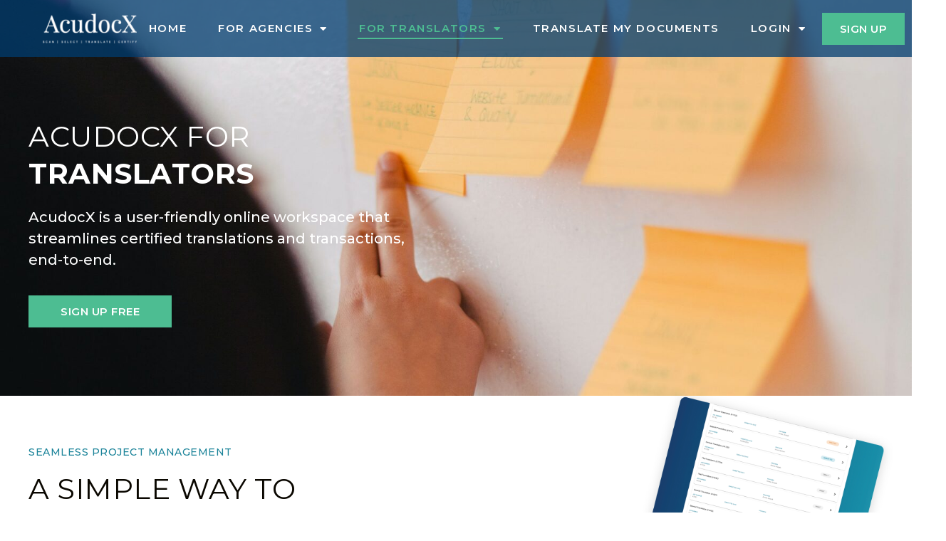

--- FILE ---
content_type: text/html; charset=UTF-8
request_url: https://acudocx.com.au/acudocx-for-translators/
body_size: 20593
content:
<!doctype html>
<html lang="en-AU">
<head>
	<meta charset="UTF-8">
	<meta name="viewport" content="width=device-width, initial-scale=1">
	<link rel="profile" href="https://gmpg.org/xfn/11">
	<meta name='robots' content='index, follow, max-image-preview:large, max-snippet:-1, max-video-preview:-1' />

	<!-- This site is optimized with the Yoast SEO plugin v26.6 - https://yoast.com/wordpress/plugins/seo/ -->
	<title>Acudocx For Translators - AcudocX</title>
<link data-rocket-prefetch href="https://fonts.googleapis.com" rel="dns-prefetch">
<link data-rocket-prefetch href="https://invitejs.trustpilot.com" rel="dns-prefetch">
<link data-rocket-prefetch href="https://www.googletagmanager.com" rel="dns-prefetch">
<link data-rocket-preload as="style" href="https://fonts.googleapis.com/css?family=Montserrat%3A100%2C100italic%2C200%2C200italic%2C300%2C300italic%2C400%2C400italic%2C500%2C500italic%2C600%2C600italic%2C700%2C700italic%2C800%2C800italic%2C900%2C900italic&#038;display=swap" rel="preload">
<link href="https://fonts.googleapis.com/css?family=Montserrat%3A100%2C100italic%2C200%2C200italic%2C300%2C300italic%2C400%2C400italic%2C500%2C500italic%2C600%2C600italic%2C700%2C700italic%2C800%2C800italic%2C900%2C900italic&#038;display=swap" media="print" onload="this.media=&#039;all&#039;" rel="stylesheet">
<noscript data-wpr-hosted-gf-parameters=""><link rel="stylesheet" href="https://fonts.googleapis.com/css?family=Montserrat%3A100%2C100italic%2C200%2C200italic%2C300%2C300italic%2C400%2C400italic%2C500%2C500italic%2C600%2C600italic%2C700%2C700italic%2C800%2C800italic%2C900%2C900italic&#038;display=swap"></noscript><link rel="preload" data-rocket-preload as="image" href="https://acudocx.com.au/wp-content/uploads/2022/07/jason-goodman-m2TU2gfqSeE-unsplash-scaled.jpg" fetchpriority="high">
	<link rel="canonical" href="https://acudocx.com.au/acudocx-for-translators/" />
	<meta property="og:locale" content="en_US" />
	<meta property="og:type" content="article" />
	<meta property="og:title" content="Acudocx For Translators - AcudocX" />
	<meta property="og:description" content="Acudocx for Translators AcudocX is a user-friendly online workspace that streamlines certified translations and transactions, end-to-end. Sign up free SEAMLESS PROJECT MANAGEMENT A simple way to obtain certified translations AcudocX is a user-friendly online workspace that streamlines certified translations and transactions, end-to-end. Replace multiple emails or calls with a mobile-friendly customer-centric process. AcudocX also centralises [&hellip;]" />
	<meta property="og:url" content="https://acudocx.com.au/acudocx-for-translators/" />
	<meta property="og:site_name" content="AcudocX" />
	<meta property="article:modified_time" content="2025-07-02T23:23:55+00:00" />
	<meta property="og:image" content="https://acudocx.com.au/wp-content/uploads/2024/04/AX_-The-Vital-Role-of-NAATI-Certified-Translations_-Ensuring-Accuracy-and-Reliability-768x480.jpg" />
	<meta name="twitter:card" content="summary_large_image" />
	<meta name="twitter:label1" content="Est. reading time" />
	<meta name="twitter:data1" content="5 minutes" />
	<script type="application/ld+json" class="yoast-schema-graph">{"@context":"https://schema.org","@graph":[{"@type":"WebPage","@id":"https://acudocx.com.au/acudocx-for-translators/","url":"https://acudocx.com.au/acudocx-for-translators/","name":"Acudocx For Translators - AcudocX","isPartOf":{"@id":"https://acudocx.com.au/#website"},"primaryImageOfPage":{"@id":"https://acudocx.com.au/acudocx-for-translators/#primaryimage"},"image":{"@id":"https://acudocx.com.au/acudocx-for-translators/#primaryimage"},"thumbnailUrl":"https://acudocx.com.au/wp-content/uploads/2024/04/AX_-The-Vital-Role-of-NAATI-Certified-Translations_-Ensuring-Accuracy-and-Reliability-768x480.jpg","datePublished":"2022-11-15T04:10:02+00:00","dateModified":"2025-07-02T23:23:55+00:00","breadcrumb":{"@id":"https://acudocx.com.au/acudocx-for-translators/#breadcrumb"},"inLanguage":"en-AU","potentialAction":[{"@type":"ReadAction","target":["https://acudocx.com.au/acudocx-for-translators/"]}]},{"@type":"ImageObject","inLanguage":"en-AU","@id":"https://acudocx.com.au/acudocx-for-translators/#primaryimage","url":"https://acudocx.com.au/wp-content/uploads/2024/04/AX_-The-Vital-Role-of-NAATI-Certified-Translations_-Ensuring-Accuracy-and-Reliability.jpg","contentUrl":"https://acudocx.com.au/wp-content/uploads/2024/04/AX_-The-Vital-Role-of-NAATI-Certified-Translations_-Ensuring-Accuracy-and-Reliability.jpg","width":800,"height":500,"caption":"The Vital Role of NAATI-Certified Translations: Ensuring Accuracy and Reliability"},{"@type":"BreadcrumbList","@id":"https://acudocx.com.au/acudocx-for-translators/#breadcrumb","itemListElement":[{"@type":"ListItem","position":1,"name":"Home","item":"https://acudocx.com.au/"},{"@type":"ListItem","position":2,"name":"Acudocx For Translators"}]},{"@type":"WebSite","@id":"https://acudocx.com.au/#website","url":"https://acudocx.com.au/","name":"AcudocX","description":"Streamlined and secure certified translations - only with AcudocX","publisher":{"@id":"https://acudocx.com.au/#organization"},"potentialAction":[{"@type":"SearchAction","target":{"@type":"EntryPoint","urlTemplate":"https://acudocx.com.au/?s={search_term_string}"},"query-input":{"@type":"PropertyValueSpecification","valueRequired":true,"valueName":"search_term_string"}}],"inLanguage":"en-AU"},{"@type":"Organization","@id":"https://acudocx.com.au/#organization","name":"AcudocX","url":"https://acudocx.com.au/","logo":{"@type":"ImageObject","inLanguage":"en-AU","@id":"https://acudocx.com.au/#/schema/logo/image/","url":"https://acudocx.com.au/wp-content/uploads/2020/09/cropped-video-thumbnail.jpg","contentUrl":"https://acudocx.com.au/wp-content/uploads/2020/09/cropped-video-thumbnail.jpg","width":1000,"height":525,"caption":"AcudocX"},"image":{"@id":"https://acudocx.com.au/#/schema/logo/image/"}}]}</script>
	<!-- / Yoast SEO plugin. -->


<link rel='dns-prefetch' href='//www.googletagmanager.com' />
<link href='https://fonts.gstatic.com' crossorigin rel='preconnect' />
<link rel="alternate" type="application/rss+xml" title="AcudocX &raquo; Feed" href="https://acudocx.com.au/feed/" />
<link rel="alternate" type="application/rss+xml" title="AcudocX &raquo; Comments Feed" href="https://acudocx.com.au/comments/feed/" />
<link rel="alternate" title="oEmbed (JSON)" type="application/json+oembed" href="https://acudocx.com.au/wp-json/oembed/1.0/embed?url=https%3A%2F%2Facudocx.com.au%2Facudocx-for-translators%2F" />
<link rel="alternate" title="oEmbed (XML)" type="text/xml+oembed" href="https://acudocx.com.au/wp-json/oembed/1.0/embed?url=https%3A%2F%2Facudocx.com.au%2Facudocx-for-translators%2F&#038;format=xml" />
		<style>
			.lazyload,
			.lazyloading {
				max-width: 100%;
			}
		</style>
		<style id='wp-img-auto-sizes-contain-inline-css'>
img:is([sizes=auto i],[sizes^="auto," i]){contain-intrinsic-size:3000px 1500px}
/*# sourceURL=wp-img-auto-sizes-contain-inline-css */
</style>
<style id='wp-emoji-styles-inline-css'>

	img.wp-smiley, img.emoji {
		display: inline !important;
		border: none !important;
		box-shadow: none !important;
		height: 1em !important;
		width: 1em !important;
		margin: 0 0.07em !important;
		vertical-align: -0.1em !important;
		background: none !important;
		padding: 0 !important;
	}
/*# sourceURL=wp-emoji-styles-inline-css */
</style>
<link rel='stylesheet' id='jet-engine-frontend-css' href='https://acudocx.com.au/wp-content/plugins/jet-engine/assets/css/frontend.css?ver=3.8.1.1' media='all' />
<style id='global-styles-inline-css'>
:root{--wp--preset--aspect-ratio--square: 1;--wp--preset--aspect-ratio--4-3: 4/3;--wp--preset--aspect-ratio--3-4: 3/4;--wp--preset--aspect-ratio--3-2: 3/2;--wp--preset--aspect-ratio--2-3: 2/3;--wp--preset--aspect-ratio--16-9: 16/9;--wp--preset--aspect-ratio--9-16: 9/16;--wp--preset--color--black: #000000;--wp--preset--color--cyan-bluish-gray: #abb8c3;--wp--preset--color--white: #ffffff;--wp--preset--color--pale-pink: #f78da7;--wp--preset--color--vivid-red: #cf2e2e;--wp--preset--color--luminous-vivid-orange: #ff6900;--wp--preset--color--luminous-vivid-amber: #fcb900;--wp--preset--color--light-green-cyan: #7bdcb5;--wp--preset--color--vivid-green-cyan: #00d084;--wp--preset--color--pale-cyan-blue: #8ed1fc;--wp--preset--color--vivid-cyan-blue: #0693e3;--wp--preset--color--vivid-purple: #9b51e0;--wp--preset--gradient--vivid-cyan-blue-to-vivid-purple: linear-gradient(135deg,rgb(6,147,227) 0%,rgb(155,81,224) 100%);--wp--preset--gradient--light-green-cyan-to-vivid-green-cyan: linear-gradient(135deg,rgb(122,220,180) 0%,rgb(0,208,130) 100%);--wp--preset--gradient--luminous-vivid-amber-to-luminous-vivid-orange: linear-gradient(135deg,rgb(252,185,0) 0%,rgb(255,105,0) 100%);--wp--preset--gradient--luminous-vivid-orange-to-vivid-red: linear-gradient(135deg,rgb(255,105,0) 0%,rgb(207,46,46) 100%);--wp--preset--gradient--very-light-gray-to-cyan-bluish-gray: linear-gradient(135deg,rgb(238,238,238) 0%,rgb(169,184,195) 100%);--wp--preset--gradient--cool-to-warm-spectrum: linear-gradient(135deg,rgb(74,234,220) 0%,rgb(151,120,209) 20%,rgb(207,42,186) 40%,rgb(238,44,130) 60%,rgb(251,105,98) 80%,rgb(254,248,76) 100%);--wp--preset--gradient--blush-light-purple: linear-gradient(135deg,rgb(255,206,236) 0%,rgb(152,150,240) 100%);--wp--preset--gradient--blush-bordeaux: linear-gradient(135deg,rgb(254,205,165) 0%,rgb(254,45,45) 50%,rgb(107,0,62) 100%);--wp--preset--gradient--luminous-dusk: linear-gradient(135deg,rgb(255,203,112) 0%,rgb(199,81,192) 50%,rgb(65,88,208) 100%);--wp--preset--gradient--pale-ocean: linear-gradient(135deg,rgb(255,245,203) 0%,rgb(182,227,212) 50%,rgb(51,167,181) 100%);--wp--preset--gradient--electric-grass: linear-gradient(135deg,rgb(202,248,128) 0%,rgb(113,206,126) 100%);--wp--preset--gradient--midnight: linear-gradient(135deg,rgb(2,3,129) 0%,rgb(40,116,252) 100%);--wp--preset--font-size--small: 13px;--wp--preset--font-size--medium: 20px;--wp--preset--font-size--large: 36px;--wp--preset--font-size--x-large: 42px;--wp--preset--spacing--20: 0.44rem;--wp--preset--spacing--30: 0.67rem;--wp--preset--spacing--40: 1rem;--wp--preset--spacing--50: 1.5rem;--wp--preset--spacing--60: 2.25rem;--wp--preset--spacing--70: 3.38rem;--wp--preset--spacing--80: 5.06rem;--wp--preset--shadow--natural: 6px 6px 9px rgba(0, 0, 0, 0.2);--wp--preset--shadow--deep: 12px 12px 50px rgba(0, 0, 0, 0.4);--wp--preset--shadow--sharp: 6px 6px 0px rgba(0, 0, 0, 0.2);--wp--preset--shadow--outlined: 6px 6px 0px -3px rgb(255, 255, 255), 6px 6px rgb(0, 0, 0);--wp--preset--shadow--crisp: 6px 6px 0px rgb(0, 0, 0);}:root { --wp--style--global--content-size: 800px;--wp--style--global--wide-size: 1200px; }:where(body) { margin: 0; }.wp-site-blocks > .alignleft { float: left; margin-right: 2em; }.wp-site-blocks > .alignright { float: right; margin-left: 2em; }.wp-site-blocks > .aligncenter { justify-content: center; margin-left: auto; margin-right: auto; }:where(.wp-site-blocks) > * { margin-block-start: 24px; margin-block-end: 0; }:where(.wp-site-blocks) > :first-child { margin-block-start: 0; }:where(.wp-site-blocks) > :last-child { margin-block-end: 0; }:root { --wp--style--block-gap: 24px; }:root :where(.is-layout-flow) > :first-child{margin-block-start: 0;}:root :where(.is-layout-flow) > :last-child{margin-block-end: 0;}:root :where(.is-layout-flow) > *{margin-block-start: 24px;margin-block-end: 0;}:root :where(.is-layout-constrained) > :first-child{margin-block-start: 0;}:root :where(.is-layout-constrained) > :last-child{margin-block-end: 0;}:root :where(.is-layout-constrained) > *{margin-block-start: 24px;margin-block-end: 0;}:root :where(.is-layout-flex){gap: 24px;}:root :where(.is-layout-grid){gap: 24px;}.is-layout-flow > .alignleft{float: left;margin-inline-start: 0;margin-inline-end: 2em;}.is-layout-flow > .alignright{float: right;margin-inline-start: 2em;margin-inline-end: 0;}.is-layout-flow > .aligncenter{margin-left: auto !important;margin-right: auto !important;}.is-layout-constrained > .alignleft{float: left;margin-inline-start: 0;margin-inline-end: 2em;}.is-layout-constrained > .alignright{float: right;margin-inline-start: 2em;margin-inline-end: 0;}.is-layout-constrained > .aligncenter{margin-left: auto !important;margin-right: auto !important;}.is-layout-constrained > :where(:not(.alignleft):not(.alignright):not(.alignfull)){max-width: var(--wp--style--global--content-size);margin-left: auto !important;margin-right: auto !important;}.is-layout-constrained > .alignwide{max-width: var(--wp--style--global--wide-size);}body .is-layout-flex{display: flex;}.is-layout-flex{flex-wrap: wrap;align-items: center;}.is-layout-flex > :is(*, div){margin: 0;}body .is-layout-grid{display: grid;}.is-layout-grid > :is(*, div){margin: 0;}body{padding-top: 0px;padding-right: 0px;padding-bottom: 0px;padding-left: 0px;}a:where(:not(.wp-element-button)){text-decoration: underline;}:root :where(.wp-element-button, .wp-block-button__link){background-color: #32373c;border-width: 0;color: #fff;font-family: inherit;font-size: inherit;font-style: inherit;font-weight: inherit;letter-spacing: inherit;line-height: inherit;padding-top: calc(0.667em + 2px);padding-right: calc(1.333em + 2px);padding-bottom: calc(0.667em + 2px);padding-left: calc(1.333em + 2px);text-decoration: none;text-transform: inherit;}.has-black-color{color: var(--wp--preset--color--black) !important;}.has-cyan-bluish-gray-color{color: var(--wp--preset--color--cyan-bluish-gray) !important;}.has-white-color{color: var(--wp--preset--color--white) !important;}.has-pale-pink-color{color: var(--wp--preset--color--pale-pink) !important;}.has-vivid-red-color{color: var(--wp--preset--color--vivid-red) !important;}.has-luminous-vivid-orange-color{color: var(--wp--preset--color--luminous-vivid-orange) !important;}.has-luminous-vivid-amber-color{color: var(--wp--preset--color--luminous-vivid-amber) !important;}.has-light-green-cyan-color{color: var(--wp--preset--color--light-green-cyan) !important;}.has-vivid-green-cyan-color{color: var(--wp--preset--color--vivid-green-cyan) !important;}.has-pale-cyan-blue-color{color: var(--wp--preset--color--pale-cyan-blue) !important;}.has-vivid-cyan-blue-color{color: var(--wp--preset--color--vivid-cyan-blue) !important;}.has-vivid-purple-color{color: var(--wp--preset--color--vivid-purple) !important;}.has-black-background-color{background-color: var(--wp--preset--color--black) !important;}.has-cyan-bluish-gray-background-color{background-color: var(--wp--preset--color--cyan-bluish-gray) !important;}.has-white-background-color{background-color: var(--wp--preset--color--white) !important;}.has-pale-pink-background-color{background-color: var(--wp--preset--color--pale-pink) !important;}.has-vivid-red-background-color{background-color: var(--wp--preset--color--vivid-red) !important;}.has-luminous-vivid-orange-background-color{background-color: var(--wp--preset--color--luminous-vivid-orange) !important;}.has-luminous-vivid-amber-background-color{background-color: var(--wp--preset--color--luminous-vivid-amber) !important;}.has-light-green-cyan-background-color{background-color: var(--wp--preset--color--light-green-cyan) !important;}.has-vivid-green-cyan-background-color{background-color: var(--wp--preset--color--vivid-green-cyan) !important;}.has-pale-cyan-blue-background-color{background-color: var(--wp--preset--color--pale-cyan-blue) !important;}.has-vivid-cyan-blue-background-color{background-color: var(--wp--preset--color--vivid-cyan-blue) !important;}.has-vivid-purple-background-color{background-color: var(--wp--preset--color--vivid-purple) !important;}.has-black-border-color{border-color: var(--wp--preset--color--black) !important;}.has-cyan-bluish-gray-border-color{border-color: var(--wp--preset--color--cyan-bluish-gray) !important;}.has-white-border-color{border-color: var(--wp--preset--color--white) !important;}.has-pale-pink-border-color{border-color: var(--wp--preset--color--pale-pink) !important;}.has-vivid-red-border-color{border-color: var(--wp--preset--color--vivid-red) !important;}.has-luminous-vivid-orange-border-color{border-color: var(--wp--preset--color--luminous-vivid-orange) !important;}.has-luminous-vivid-amber-border-color{border-color: var(--wp--preset--color--luminous-vivid-amber) !important;}.has-light-green-cyan-border-color{border-color: var(--wp--preset--color--light-green-cyan) !important;}.has-vivid-green-cyan-border-color{border-color: var(--wp--preset--color--vivid-green-cyan) !important;}.has-pale-cyan-blue-border-color{border-color: var(--wp--preset--color--pale-cyan-blue) !important;}.has-vivid-cyan-blue-border-color{border-color: var(--wp--preset--color--vivid-cyan-blue) !important;}.has-vivid-purple-border-color{border-color: var(--wp--preset--color--vivid-purple) !important;}.has-vivid-cyan-blue-to-vivid-purple-gradient-background{background: var(--wp--preset--gradient--vivid-cyan-blue-to-vivid-purple) !important;}.has-light-green-cyan-to-vivid-green-cyan-gradient-background{background: var(--wp--preset--gradient--light-green-cyan-to-vivid-green-cyan) !important;}.has-luminous-vivid-amber-to-luminous-vivid-orange-gradient-background{background: var(--wp--preset--gradient--luminous-vivid-amber-to-luminous-vivid-orange) !important;}.has-luminous-vivid-orange-to-vivid-red-gradient-background{background: var(--wp--preset--gradient--luminous-vivid-orange-to-vivid-red) !important;}.has-very-light-gray-to-cyan-bluish-gray-gradient-background{background: var(--wp--preset--gradient--very-light-gray-to-cyan-bluish-gray) !important;}.has-cool-to-warm-spectrum-gradient-background{background: var(--wp--preset--gradient--cool-to-warm-spectrum) !important;}.has-blush-light-purple-gradient-background{background: var(--wp--preset--gradient--blush-light-purple) !important;}.has-blush-bordeaux-gradient-background{background: var(--wp--preset--gradient--blush-bordeaux) !important;}.has-luminous-dusk-gradient-background{background: var(--wp--preset--gradient--luminous-dusk) !important;}.has-pale-ocean-gradient-background{background: var(--wp--preset--gradient--pale-ocean) !important;}.has-electric-grass-gradient-background{background: var(--wp--preset--gradient--electric-grass) !important;}.has-midnight-gradient-background{background: var(--wp--preset--gradient--midnight) !important;}.has-small-font-size{font-size: var(--wp--preset--font-size--small) !important;}.has-medium-font-size{font-size: var(--wp--preset--font-size--medium) !important;}.has-large-font-size{font-size: var(--wp--preset--font-size--large) !important;}.has-x-large-font-size{font-size: var(--wp--preset--font-size--x-large) !important;}
:root :where(.wp-block-pullquote){font-size: 1.5em;line-height: 1.6;}
/*# sourceURL=global-styles-inline-css */
</style>
<link rel='stylesheet' id='hello-elementor-css' href='https://acudocx.com.au/wp-content/themes/hello-elementor/assets/css/reset.css?ver=3.4.5' media='all' />
<link rel='stylesheet' id='hello-elementor-theme-style-css' href='https://acudocx.com.au/wp-content/themes/hello-elementor/assets/css/theme.css?ver=3.4.5' media='all' />
<link rel='stylesheet' id='hello-elementor-header-footer-css' href='https://acudocx.com.au/wp-content/themes/hello-elementor/assets/css/header-footer.css?ver=3.4.5' media='all' />
<link rel='stylesheet' id='jet-theme-core-frontend-styles-css' href='https://acudocx.com.au/wp-content/plugins/jet-theme-core/assets/css/frontend.css?ver=2.3.1.1' media='all' />
<link rel='stylesheet' id='elementor-frontend-css' href='https://acudocx.com.au/wp-content/uploads/elementor/css/custom-frontend.min.css?ver=1766087500' media='all' />
<link rel='stylesheet' id='widget-image-css' href='https://acudocx.com.au/wp-content/plugins/elementor/assets/css/widget-image.min.css?ver=3.33.6' media='all' />
<link rel='stylesheet' id='widget-nav-menu-css' href='https://acudocx.com.au/wp-content/uploads/elementor/css/custom-pro-widget-nav-menu.min.css?ver=1766087500' media='all' />
<link rel='stylesheet' id='e-sticky-css' href='https://acudocx.com.au/wp-content/plugins/elementor-pro/assets/css/modules/sticky.min.css?ver=3.33.2' media='all' />
<link rel='stylesheet' id='e-animation-slideInDown-css' href='https://acudocx.com.au/wp-content/plugins/elementor/assets/lib/animations/styles/slideInDown.min.css?ver=3.33.6' media='all' />
<link rel='stylesheet' id='widget-heading-css' href='https://acudocx.com.au/wp-content/plugins/elementor/assets/css/widget-heading.min.css?ver=3.33.6' media='all' />
<link rel='stylesheet' id='widget-icon-list-css' href='https://acudocx.com.au/wp-content/uploads/elementor/css/custom-widget-icon-list.min.css?ver=1766087500' media='all' />
<link rel='stylesheet' id='widget-spacer-css' href='https://acudocx.com.au/wp-content/plugins/elementor/assets/css/widget-spacer.min.css?ver=3.33.6' media='all' />
<link rel='stylesheet' id='jet-blocks-css' href='https://acudocx.com.au/wp-content/uploads/elementor/css/custom-jet-blocks.css?ver=1.3.22' media='all' />
<link rel='stylesheet' id='elementor-icons-css' href='https://acudocx.com.au/wp-content/plugins/elementor/assets/lib/eicons/css/elementor-icons.min.css?ver=5.44.0' media='all' />
<link rel='stylesheet' id='elementor-post-160-css' href='https://acudocx.com.au/wp-content/uploads/elementor/css/post-160.css?ver=1766087500' media='all' />
<link rel='stylesheet' id='e-motion-fx-css' href='https://acudocx.com.au/wp-content/plugins/elementor-pro/assets/css/modules/motion-fx.min.css?ver=3.33.2' media='all' />
<link rel='stylesheet' id='e-animation-grow-css' href='https://acudocx.com.au/wp-content/plugins/elementor/assets/lib/animations/styles/e-animation-grow.min.css?ver=3.33.6' media='all' />
<link rel='stylesheet' id='e-animation-fadeInLeft-css' href='https://acudocx.com.au/wp-content/plugins/elementor/assets/lib/animations/styles/fadeInLeft.min.css?ver=3.33.6' media='all' />
<link rel='stylesheet' id='e-animation-fadeInDown-css' href='https://acudocx.com.au/wp-content/plugins/elementor/assets/lib/animations/styles/fadeInDown.min.css?ver=3.33.6' media='all' />
<link rel='stylesheet' id='elementor-post-2794-css' href='https://acudocx.com.au/wp-content/uploads/elementor/css/post-2794.css?ver=1766113690' media='all' />
<link rel='stylesheet' id='elementor-post-3491-css' href='https://acudocx.com.au/wp-content/uploads/elementor/css/post-3491.css?ver=1766087501' media='all' />
<link rel='stylesheet' id='elementor-post-367-css' href='https://acudocx.com.au/wp-content/uploads/elementor/css/post-367.css?ver=1766087501' media='all' />

<link rel='stylesheet' id='elementor-icons-shared-0-css' href='https://acudocx.com.au/wp-content/plugins/elementor/assets/lib/font-awesome/css/fontawesome.min.css?ver=5.15.3' media='all' />
<link rel='stylesheet' id='elementor-icons-fa-solid-css' href='https://acudocx.com.au/wp-content/plugins/elementor/assets/lib/font-awesome/css/solid.min.css?ver=5.15.3' media='all' />
<script id="tp-js-js-extra">
var trustpilot_settings = {"key":"","TrustpilotScriptUrl":"https://invitejs.trustpilot.com/tp.min.js","IntegrationAppUrl":"//ecommscript-integrationapp.trustpilot.com","PreviewScriptUrl":"//ecommplugins-scripts.trustpilot.com/v2.1/js/preview.min.js","PreviewCssUrl":"//ecommplugins-scripts.trustpilot.com/v2.1/css/preview.min.css","PreviewWPCssUrl":"//ecommplugins-scripts.trustpilot.com/v2.1/css/preview_wp.css","WidgetScriptUrl":"//widget.trustpilot.com/bootstrap/v5/tp.widget.bootstrap.min.js"};
//# sourceURL=tp-js-js-extra
</script>
<script src="https://acudocx.com.au/wp-content/plugins/trustpilot-reviews/review/assets/js/headerScript.min.js?ver=1.0&#039; async=&#039;async" id="tp-js-js"></script>
<script src="https://acudocx.com.au/wp-includes/js/jquery/jquery.min.js?ver=3.7.1" id="jquery-core-js"></script>
<script src="https://acudocx.com.au/wp-includes/js/jquery/jquery-migrate.min.js?ver=3.4.1" id="jquery-migrate-js"></script>

<!-- Google tag (gtag.js) snippet added by Site Kit -->
<!-- Google Analytics snippet added by Site Kit -->
<script src="https://www.googletagmanager.com/gtag/js?id=G-8R8EL87NS6" id="google_gtagjs-js" async></script>
<script id="google_gtagjs-js-after">
window.dataLayer = window.dataLayer || [];function gtag(){dataLayer.push(arguments);}
gtag("set","linker",{"domains":["acudocx.com.au"]});
gtag("js", new Date());
gtag("set", "developer_id.dZTNiMT", true);
gtag("config", "G-8R8EL87NS6");
//# sourceURL=google_gtagjs-js-after
</script>
<link rel="https://api.w.org/" href="https://acudocx.com.au/wp-json/" /><link rel="alternate" title="JSON" type="application/json" href="https://acudocx.com.au/wp-json/wp/v2/pages/2794" /><link rel="EditURI" type="application/rsd+xml" title="RSD" href="https://acudocx.com.au/xmlrpc.php?rsd" />
<meta name="generator" content="WordPress 6.9" />
<link rel='shortlink' href='https://acudocx.com.au/?p=2794' />
<meta name="generator" content="Site Kit by Google 1.168.0" />		<script>
			document.documentElement.className = document.documentElement.className.replace('no-js', 'js');
		</script>
				<style>
			.no-js img.lazyload {
				display: none;
			}

			figure.wp-block-image img.lazyloading {
				min-width: 150px;
			}

			.lazyload,
			.lazyloading {
				--smush-placeholder-width: 100px;
				--smush-placeholder-aspect-ratio: 1/1;
				width: var(--smush-image-width, var(--smush-placeholder-width)) !important;
				aspect-ratio: var(--smush-image-aspect-ratio, var(--smush-placeholder-aspect-ratio)) !important;
			}

						.lazyload, .lazyloading {
				opacity: 0;
			}

			.lazyloaded {
				opacity: 1;
				transition: opacity 400ms;
				transition-delay: 0ms;
			}

					</style>
		<meta name="generator" content="Elementor 3.33.6; features: additional_custom_breakpoints; settings: css_print_method-external, google_font-enabled, font_display-auto">
			<style>
				.e-con.e-parent:nth-of-type(n+4):not(.e-lazyloaded):not(.e-no-lazyload),
				.e-con.e-parent:nth-of-type(n+4):not(.e-lazyloaded):not(.e-no-lazyload) * {
					background-image: none !important;
				}
				@media screen and (max-height: 1024px) {
					.e-con.e-parent:nth-of-type(n+3):not(.e-lazyloaded):not(.e-no-lazyload),
					.e-con.e-parent:nth-of-type(n+3):not(.e-lazyloaded):not(.e-no-lazyload) * {
						background-image: none !important;
					}
				}
				@media screen and (max-height: 640px) {
					.e-con.e-parent:nth-of-type(n+2):not(.e-lazyloaded):not(.e-no-lazyload),
					.e-con.e-parent:nth-of-type(n+2):not(.e-lazyloaded):not(.e-no-lazyload) * {
						background-image: none !important;
					}
				}
			</style>
			<link rel="icon" href="https://acudocx.com.au/wp-content/uploads/2020/04/cropped-acudocx-logo-AX-black-32x32.png" sizes="32x32" />
<link rel="icon" href="https://acudocx.com.au/wp-content/uploads/2020/04/cropped-acudocx-logo-AX-black-192x192.png" sizes="192x192" />
<link rel="apple-touch-icon" href="https://acudocx.com.au/wp-content/uploads/2020/04/cropped-acudocx-logo-AX-black-180x180.png" />
<meta name="msapplication-TileImage" content="https://acudocx.com.au/wp-content/uploads/2020/04/cropped-acudocx-logo-AX-black-270x270.png" />
<meta name="generator" content="WP Rocket 3.20.2" data-wpr-features="wpr_preconnect_external_domains wpr_oci wpr_preload_links wpr_desktop" /></head>
<body class="wp-singular page-template-default page page-id-2794 wp-custom-logo wp-embed-responsive wp-theme-hello-elementor hello-elementor-default elementor-default elementor-kit-160 elementor-page elementor-page-2794">


<a class="skip-link screen-reader-text" href="#content">Skip to content</a>

		<header  data-elementor-type="header" data-elementor-id="3491" class="elementor elementor-3491 elementor-location-header" data-elementor-post-type="elementor_library">
					<section class="elementor-section elementor-top-section elementor-element elementor-element-8a7518e elementor-section-full_width elementor-section-height-min-height elementor-hidden-mobile elementor-section-height-default elementor-section-items-middle" data-id="8a7518e" data-element_type="section" data-settings="{&quot;jet_parallax_layout_list&quot;:[],&quot;background_background&quot;:&quot;classic&quot;,&quot;sticky&quot;:&quot;top&quot;,&quot;sticky_on&quot;:[&quot;desktop&quot;,&quot;tablet&quot;],&quot;animation&quot;:&quot;none&quot;,&quot;sticky_offset&quot;:0,&quot;sticky_effects_offset&quot;:0,&quot;sticky_anchor_link_offset&quot;:0}">
						<div  class="elementor-container elementor-column-gap-default">
					<div class="elementor-column elementor-col-50 elementor-top-column elementor-element elementor-element-b6362d0" data-id="b6362d0" data-element_type="column">
			<div class="elementor-widget-wrap elementor-element-populated">
						<div class="elementor-element elementor-element-e7b13f8 elementor-widget elementor-widget-image" data-id="e7b13f8" data-element_type="widget" data-widget_type="image.default">
				<div class="elementor-widget-container">
																<a href="https://acudocx.com.au">
							<img width="300" height="96" data-src="https://acudocx.com.au/wp-content/uploads/2020/02/acudocx-logo-white-for-website-e1597301405519.png" class="attachment-full size-full wp-image-317 lazyload" alt="" src="[data-uri]" style="--smush-placeholder-width: 300px; --smush-placeholder-aspect-ratio: 300/96;" />								</a>
															</div>
				</div>
					</div>
		</div>
				<div class="elementor-column elementor-col-50 elementor-top-column elementor-element elementor-element-cffb690" data-id="cffb690" data-element_type="column">
			<div class="elementor-widget-wrap elementor-element-populated">
						<div class="elementor-element elementor-element-10ccc0f elementor-nav-menu__align-start elementor-nav-menu--stretch elementor-widget__width-auto elementor-nav-menu__text-align-center elementor-nav-menu--dropdown-tablet elementor-nav-menu--toggle elementor-nav-menu--burger elementor-widget elementor-widget-nav-menu" data-id="10ccc0f" data-element_type="widget" data-settings="{&quot;full_width&quot;:&quot;stretch&quot;,&quot;layout&quot;:&quot;horizontal&quot;,&quot;submenu_icon&quot;:{&quot;value&quot;:&quot;&lt;i class=\&quot;fas fa-caret-down\&quot; aria-hidden=\&quot;true\&quot;&gt;&lt;\/i&gt;&quot;,&quot;library&quot;:&quot;fa-solid&quot;},&quot;toggle&quot;:&quot;burger&quot;}" data-widget_type="nav-menu.default">
				<div class="elementor-widget-container">
								<nav aria-label="Menu" class="elementor-nav-menu--main elementor-nav-menu__container elementor-nav-menu--layout-horizontal e--pointer-underline e--animation-fade">
				<ul id="menu-1-10ccc0f" class="elementor-nav-menu"><li class="menu-item menu-item-type-post_type menu-item-object-page menu-item-home menu-item-5243"><a href="https://acudocx.com.au/" class="elementor-item">Home</a></li>
<li class="menu-item menu-item-type-post_type menu-item-object-page menu-item-has-children menu-item-3186"><a href="https://acudocx.com.au/acudocx-for-businesses/" class="elementor-item">For Agencies</a>
<ul class="sub-menu elementor-nav-menu--dropdown">
	<li class="menu-item menu-item-type-post_type menu-item-object-page menu-item-6948"><a href="https://acudocx.com.au/acudocx-for-businesses/" class="elementor-sub-item">Acudocx For Businesses</a></li>
	<li class="menu-item menu-item-type-post_type menu-item-object-page menu-item-1172"><a href="https://acudocx.com.au/how-it-works-translator-tool/" class="elementor-sub-item">How it works + pricing</a></li>
	<li class="menu-item menu-item-type-post_type menu-item-object-page menu-item-6949"><a href="https://acudocx.com.au/agent-sign-up/" class="elementor-sub-item">Sign up</a></li>
</ul>
</li>
<li class="menu-item menu-item-type-post_type menu-item-object-page current-menu-item page_item page-item-2794 current_page_item current-menu-ancestor current-menu-parent current_page_parent current_page_ancestor menu-item-has-children menu-item-3185"><a href="https://acudocx.com.au/acudocx-for-translators/" aria-current="page" class="elementor-item elementor-item-active">For Translators</a>
<ul class="sub-menu elementor-nav-menu--dropdown">
	<li class="menu-item menu-item-type-custom menu-item-object-custom current-menu-item menu-item-6950"><a href="https://acudocx.com.au/acudocx-for-translators/" aria-current="page" class="elementor-sub-item elementor-item-active">How it works</a></li>
	<li class="menu-item menu-item-type-post_type menu-item-object-page menu-item-1173"><a href="https://acudocx.com.au/contact-form-providers/" class="elementor-sub-item">Sign up</a></li>
</ul>
</li>
<li class="menu-item menu-item-type-custom menu-item-object-custom menu-item-1174"><a target="_blank" href="https://immitranslatingservice.com.au/translate" class="elementor-item">Translate My Documents</a></li>
<li class="menu-item menu-item-type-custom menu-item-object-custom menu-item-has-children menu-item-3235"><a href="#" class="elementor-item elementor-item-anchor">Login</a>
<ul class="sub-menu elementor-nav-menu--dropdown">
	<li class="menu-item menu-item-type-custom menu-item-object-custom menu-item-3236"><a href="https://app.acudocx.com.au/auth/login" class="elementor-sub-item">Customer Login</a></li>
	<li class="menu-item menu-item-type-custom menu-item-object-custom menu-item-3237"><a href="https://app.acudocx.com.au/provider/auth/login" class="elementor-sub-item">Provider Login</a></li>
	<li class="menu-item menu-item-type-custom menu-item-object-custom menu-item-3238"><a href="https://agency.acudocx.com.au/login" class="elementor-sub-item">Agency Login</a></li>
</ul>
</li>
</ul>			</nav>
					<div class="elementor-menu-toggle" role="button" tabindex="0" aria-label="Menu Toggle" aria-expanded="false">
			<i aria-hidden="true" role="presentation" class="elementor-menu-toggle__icon--open eicon-menu-bar"></i><i aria-hidden="true" role="presentation" class="elementor-menu-toggle__icon--close eicon-close"></i>		</div>
					<nav class="elementor-nav-menu--dropdown elementor-nav-menu__container" aria-hidden="true">
				<ul id="menu-2-10ccc0f" class="elementor-nav-menu"><li class="menu-item menu-item-type-post_type menu-item-object-page menu-item-home menu-item-5243"><a href="https://acudocx.com.au/" class="elementor-item" tabindex="-1">Home</a></li>
<li class="menu-item menu-item-type-post_type menu-item-object-page menu-item-has-children menu-item-3186"><a href="https://acudocx.com.au/acudocx-for-businesses/" class="elementor-item" tabindex="-1">For Agencies</a>
<ul class="sub-menu elementor-nav-menu--dropdown">
	<li class="menu-item menu-item-type-post_type menu-item-object-page menu-item-6948"><a href="https://acudocx.com.au/acudocx-for-businesses/" class="elementor-sub-item" tabindex="-1">Acudocx For Businesses</a></li>
	<li class="menu-item menu-item-type-post_type menu-item-object-page menu-item-1172"><a href="https://acudocx.com.au/how-it-works-translator-tool/" class="elementor-sub-item" tabindex="-1">How it works + pricing</a></li>
	<li class="menu-item menu-item-type-post_type menu-item-object-page menu-item-6949"><a href="https://acudocx.com.au/agent-sign-up/" class="elementor-sub-item" tabindex="-1">Sign up</a></li>
</ul>
</li>
<li class="menu-item menu-item-type-post_type menu-item-object-page current-menu-item page_item page-item-2794 current_page_item current-menu-ancestor current-menu-parent current_page_parent current_page_ancestor menu-item-has-children menu-item-3185"><a href="https://acudocx.com.au/acudocx-for-translators/" aria-current="page" class="elementor-item elementor-item-active" tabindex="-1">For Translators</a>
<ul class="sub-menu elementor-nav-menu--dropdown">
	<li class="menu-item menu-item-type-custom menu-item-object-custom current-menu-item menu-item-6950"><a href="https://acudocx.com.au/acudocx-for-translators/" aria-current="page" class="elementor-sub-item elementor-item-active" tabindex="-1">How it works</a></li>
	<li class="menu-item menu-item-type-post_type menu-item-object-page menu-item-1173"><a href="https://acudocx.com.au/contact-form-providers/" class="elementor-sub-item" tabindex="-1">Sign up</a></li>
</ul>
</li>
<li class="menu-item menu-item-type-custom menu-item-object-custom menu-item-1174"><a target="_blank" href="https://immitranslatingservice.com.au/translate" class="elementor-item" tabindex="-1">Translate My Documents</a></li>
<li class="menu-item menu-item-type-custom menu-item-object-custom menu-item-has-children menu-item-3235"><a href="#" class="elementor-item elementor-item-anchor" tabindex="-1">Login</a>
<ul class="sub-menu elementor-nav-menu--dropdown">
	<li class="menu-item menu-item-type-custom menu-item-object-custom menu-item-3236"><a href="https://app.acudocx.com.au/auth/login" class="elementor-sub-item" tabindex="-1">Customer Login</a></li>
	<li class="menu-item menu-item-type-custom menu-item-object-custom menu-item-3237"><a href="https://app.acudocx.com.au/provider/auth/login" class="elementor-sub-item" tabindex="-1">Provider Login</a></li>
	<li class="menu-item menu-item-type-custom menu-item-object-custom menu-item-3238"><a href="https://agency.acudocx.com.au/login" class="elementor-sub-item" tabindex="-1">Agency Login</a></li>
</ul>
</li>
</ul>			</nav>
						</div>
				</div>
				<div class="elementor-element elementor-element-b251f85 elementor-align-right elementor-widget__width-auto elementor-widget elementor-widget-button" data-id="b251f85" data-element_type="widget" data-widget_type="button.default">
				<div class="elementor-widget-container">
									<div class="elementor-button-wrapper">
					<a class="elementor-button elementor-button-link elementor-size-sm" href="https://acudocx.com.au/contact-form-providers/" target="_blank">
						<span class="elementor-button-content-wrapper">
									<span class="elementor-button-text">Sign up</span>
					</span>
					</a>
				</div>
								</div>
				</div>
					</div>
		</div>
					</div>
		</section>
				<section class="elementor-section elementor-top-section elementor-element elementor-element-15ff6fa elementor-section-full_width elementor-section-height-min-height elementor-hidden-desktop elementor-hidden-tablet elementor-section-height-default elementor-section-items-middle elementor-invisible" data-id="15ff6fa" data-element_type="section" data-settings="{&quot;background_background&quot;:&quot;classic&quot;,&quot;jet_parallax_layout_list&quot;:[{&quot;_id&quot;:&quot;b8000ab&quot;,&quot;jet_parallax_layout_image&quot;:{&quot;url&quot;:&quot;&quot;,&quot;id&quot;:&quot;&quot;,&quot;size&quot;:&quot;&quot;},&quot;jet_parallax_layout_image_tablet&quot;:{&quot;url&quot;:&quot;&quot;,&quot;id&quot;:&quot;&quot;,&quot;size&quot;:&quot;&quot;},&quot;jet_parallax_layout_image_mobile&quot;:{&quot;url&quot;:&quot;&quot;,&quot;id&quot;:&quot;&quot;,&quot;size&quot;:&quot;&quot;},&quot;jet_parallax_layout_speed&quot;:{&quot;unit&quot;:&quot;%&quot;,&quot;size&quot;:50,&quot;sizes&quot;:[]},&quot;jet_parallax_layout_type&quot;:&quot;scroll&quot;,&quot;jet_parallax_layout_direction&quot;:&quot;1&quot;,&quot;jet_parallax_layout_fx_direction&quot;:null,&quot;jet_parallax_layout_z_index&quot;:&quot;&quot;,&quot;jet_parallax_layout_bg_x&quot;:50,&quot;jet_parallax_layout_bg_x_tablet&quot;:&quot;&quot;,&quot;jet_parallax_layout_bg_x_mobile&quot;:&quot;&quot;,&quot;jet_parallax_layout_bg_y&quot;:50,&quot;jet_parallax_layout_bg_y_tablet&quot;:&quot;&quot;,&quot;jet_parallax_layout_bg_y_mobile&quot;:&quot;&quot;,&quot;jet_parallax_layout_bg_size&quot;:&quot;auto&quot;,&quot;jet_parallax_layout_bg_size_tablet&quot;:&quot;&quot;,&quot;jet_parallax_layout_bg_size_mobile&quot;:&quot;&quot;,&quot;jet_parallax_layout_animation_prop&quot;:&quot;transform&quot;,&quot;jet_parallax_layout_on&quot;:[&quot;desktop&quot;,&quot;tablet&quot;]}],&quot;sticky_effects_offset&quot;:1000,&quot;animation&quot;:&quot;slideInDown&quot;,&quot;animation_mobile&quot;:&quot;none&quot;,&quot;sticky&quot;:&quot;top&quot;,&quot;sticky_on&quot;:[&quot;desktop&quot;,&quot;tablet&quot;,&quot;mobile&quot;],&quot;sticky_offset&quot;:0,&quot;sticky_anchor_link_offset&quot;:0}">
						<div  class="elementor-container elementor-column-gap-default">
					<div class="elementor-column elementor-col-100 elementor-top-column elementor-element elementor-element-22182a0" data-id="22182a0" data-element_type="column" data-settings="{&quot;background_background&quot;:&quot;classic&quot;}">
			<div class="elementor-widget-wrap elementor-element-populated">
						<section class="elementor-section elementor-inner-section elementor-element elementor-element-d3a119c elementor-section-boxed elementor-section-height-default elementor-section-height-default" data-id="d3a119c" data-element_type="section" data-settings="{&quot;jet_parallax_layout_list&quot;:[{&quot;jet_parallax_layout_image&quot;:{&quot;url&quot;:&quot;&quot;,&quot;id&quot;:&quot;&quot;,&quot;size&quot;:&quot;&quot;},&quot;_id&quot;:&quot;a1e4896&quot;,&quot;jet_parallax_layout_image_tablet&quot;:{&quot;url&quot;:&quot;&quot;,&quot;id&quot;:&quot;&quot;,&quot;size&quot;:&quot;&quot;},&quot;jet_parallax_layout_image_mobile&quot;:{&quot;url&quot;:&quot;&quot;,&quot;id&quot;:&quot;&quot;,&quot;size&quot;:&quot;&quot;},&quot;jet_parallax_layout_speed&quot;:{&quot;unit&quot;:&quot;%&quot;,&quot;size&quot;:50,&quot;sizes&quot;:[]},&quot;jet_parallax_layout_type&quot;:&quot;scroll&quot;,&quot;jet_parallax_layout_direction&quot;:&quot;1&quot;,&quot;jet_parallax_layout_fx_direction&quot;:null,&quot;jet_parallax_layout_z_index&quot;:&quot;&quot;,&quot;jet_parallax_layout_bg_x&quot;:50,&quot;jet_parallax_layout_bg_x_tablet&quot;:&quot;&quot;,&quot;jet_parallax_layout_bg_x_mobile&quot;:&quot;&quot;,&quot;jet_parallax_layout_bg_y&quot;:50,&quot;jet_parallax_layout_bg_y_tablet&quot;:&quot;&quot;,&quot;jet_parallax_layout_bg_y_mobile&quot;:&quot;&quot;,&quot;jet_parallax_layout_bg_size&quot;:&quot;auto&quot;,&quot;jet_parallax_layout_bg_size_tablet&quot;:&quot;&quot;,&quot;jet_parallax_layout_bg_size_mobile&quot;:&quot;&quot;,&quot;jet_parallax_layout_animation_prop&quot;:&quot;transform&quot;,&quot;jet_parallax_layout_on&quot;:[&quot;desktop&quot;,&quot;tablet&quot;]}]}">
						<div class="elementor-container elementor-column-gap-no">
					<div class="elementor-column elementor-col-50 elementor-inner-column elementor-element elementor-element-45a9ef6" data-id="45a9ef6" data-element_type="column">
			<div class="elementor-widget-wrap elementor-element-populated">
						<div class="elementor-element elementor-element-e094cee elementor-widget elementor-widget-image" data-id="e094cee" data-element_type="widget" data-widget_type="image.default">
				<div class="elementor-widget-container">
																<a href="https://acudocx.com.au">
							<img width="300" height="96" data-src="https://acudocx.com.au/wp-content/uploads/2020/02/acudocx-logo-white-for-website-e1597301405519.png" class="attachment-full size-full wp-image-317 lazyload" alt="" src="[data-uri]" style="--smush-placeholder-width: 300px; --smush-placeholder-aspect-ratio: 300/96;" />								</a>
															</div>
				</div>
					</div>
		</div>
				<div class="elementor-column elementor-col-50 elementor-inner-column elementor-element elementor-element-22f7350" data-id="22f7350" data-element_type="column">
			<div class="elementor-widget-wrap elementor-element-populated">
						<div class="elementor-element elementor-element-3eb5fff elementor-nav-menu__align-start elementor-nav-menu--stretch elementor-widget__width-auto elementor-hidden-desktop elementor-hidden-tablet elementor-nav-menu--dropdown-tablet elementor-nav-menu__text-align-aside elementor-nav-menu--toggle elementor-nav-menu--burger elementor-widget elementor-widget-nav-menu" data-id="3eb5fff" data-element_type="widget" data-settings="{&quot;full_width&quot;:&quot;stretch&quot;,&quot;layout&quot;:&quot;horizontal&quot;,&quot;submenu_icon&quot;:{&quot;value&quot;:&quot;&lt;i class=\&quot;fas fa-caret-down\&quot; aria-hidden=\&quot;true\&quot;&gt;&lt;\/i&gt;&quot;,&quot;library&quot;:&quot;fa-solid&quot;},&quot;toggle&quot;:&quot;burger&quot;}" data-widget_type="nav-menu.default">
				<div class="elementor-widget-container">
								<nav aria-label="Menu" class="elementor-nav-menu--main elementor-nav-menu__container elementor-nav-menu--layout-horizontal e--pointer-underline e--animation-fade">
				<ul id="menu-1-3eb5fff" class="elementor-nav-menu"><li class="menu-item menu-item-type-post_type menu-item-object-page menu-item-home menu-item-5243"><a href="https://acudocx.com.au/" class="elementor-item">Home</a></li>
<li class="menu-item menu-item-type-post_type menu-item-object-page menu-item-has-children menu-item-3186"><a href="https://acudocx.com.au/acudocx-for-businesses/" class="elementor-item">For Agencies</a>
<ul class="sub-menu elementor-nav-menu--dropdown">
	<li class="menu-item menu-item-type-post_type menu-item-object-page menu-item-6948"><a href="https://acudocx.com.au/acudocx-for-businesses/" class="elementor-sub-item">Acudocx For Businesses</a></li>
	<li class="menu-item menu-item-type-post_type menu-item-object-page menu-item-1172"><a href="https://acudocx.com.au/how-it-works-translator-tool/" class="elementor-sub-item">How it works + pricing</a></li>
	<li class="menu-item menu-item-type-post_type menu-item-object-page menu-item-6949"><a href="https://acudocx.com.au/agent-sign-up/" class="elementor-sub-item">Sign up</a></li>
</ul>
</li>
<li class="menu-item menu-item-type-post_type menu-item-object-page current-menu-item page_item page-item-2794 current_page_item current-menu-ancestor current-menu-parent current_page_parent current_page_ancestor menu-item-has-children menu-item-3185"><a href="https://acudocx.com.au/acudocx-for-translators/" aria-current="page" class="elementor-item elementor-item-active">For Translators</a>
<ul class="sub-menu elementor-nav-menu--dropdown">
	<li class="menu-item menu-item-type-custom menu-item-object-custom current-menu-item menu-item-6950"><a href="https://acudocx.com.au/acudocx-for-translators/" aria-current="page" class="elementor-sub-item elementor-item-active">How it works</a></li>
	<li class="menu-item menu-item-type-post_type menu-item-object-page menu-item-1173"><a href="https://acudocx.com.au/contact-form-providers/" class="elementor-sub-item">Sign up</a></li>
</ul>
</li>
<li class="menu-item menu-item-type-custom menu-item-object-custom menu-item-1174"><a target="_blank" href="https://immitranslatingservice.com.au/translate" class="elementor-item">Translate My Documents</a></li>
<li class="menu-item menu-item-type-custom menu-item-object-custom menu-item-has-children menu-item-3235"><a href="#" class="elementor-item elementor-item-anchor">Login</a>
<ul class="sub-menu elementor-nav-menu--dropdown">
	<li class="menu-item menu-item-type-custom menu-item-object-custom menu-item-3236"><a href="https://app.acudocx.com.au/auth/login" class="elementor-sub-item">Customer Login</a></li>
	<li class="menu-item menu-item-type-custom menu-item-object-custom menu-item-3237"><a href="https://app.acudocx.com.au/provider/auth/login" class="elementor-sub-item">Provider Login</a></li>
	<li class="menu-item menu-item-type-custom menu-item-object-custom menu-item-3238"><a href="https://agency.acudocx.com.au/login" class="elementor-sub-item">Agency Login</a></li>
</ul>
</li>
</ul>			</nav>
					<div class="elementor-menu-toggle" role="button" tabindex="0" aria-label="Menu Toggle" aria-expanded="false">
			<i aria-hidden="true" role="presentation" class="elementor-menu-toggle__icon--open eicon-menu-bar"></i><i aria-hidden="true" role="presentation" class="elementor-menu-toggle__icon--close eicon-close"></i>		</div>
					<nav class="elementor-nav-menu--dropdown elementor-nav-menu__container" aria-hidden="true">
				<ul id="menu-2-3eb5fff" class="elementor-nav-menu"><li class="menu-item menu-item-type-post_type menu-item-object-page menu-item-home menu-item-5243"><a href="https://acudocx.com.au/" class="elementor-item" tabindex="-1">Home</a></li>
<li class="menu-item menu-item-type-post_type menu-item-object-page menu-item-has-children menu-item-3186"><a href="https://acudocx.com.au/acudocx-for-businesses/" class="elementor-item" tabindex="-1">For Agencies</a>
<ul class="sub-menu elementor-nav-menu--dropdown">
	<li class="menu-item menu-item-type-post_type menu-item-object-page menu-item-6948"><a href="https://acudocx.com.au/acudocx-for-businesses/" class="elementor-sub-item" tabindex="-1">Acudocx For Businesses</a></li>
	<li class="menu-item menu-item-type-post_type menu-item-object-page menu-item-1172"><a href="https://acudocx.com.au/how-it-works-translator-tool/" class="elementor-sub-item" tabindex="-1">How it works + pricing</a></li>
	<li class="menu-item menu-item-type-post_type menu-item-object-page menu-item-6949"><a href="https://acudocx.com.au/agent-sign-up/" class="elementor-sub-item" tabindex="-1">Sign up</a></li>
</ul>
</li>
<li class="menu-item menu-item-type-post_type menu-item-object-page current-menu-item page_item page-item-2794 current_page_item current-menu-ancestor current-menu-parent current_page_parent current_page_ancestor menu-item-has-children menu-item-3185"><a href="https://acudocx.com.au/acudocx-for-translators/" aria-current="page" class="elementor-item elementor-item-active" tabindex="-1">For Translators</a>
<ul class="sub-menu elementor-nav-menu--dropdown">
	<li class="menu-item menu-item-type-custom menu-item-object-custom current-menu-item menu-item-6950"><a href="https://acudocx.com.au/acudocx-for-translators/" aria-current="page" class="elementor-sub-item elementor-item-active" tabindex="-1">How it works</a></li>
	<li class="menu-item menu-item-type-post_type menu-item-object-page menu-item-1173"><a href="https://acudocx.com.au/contact-form-providers/" class="elementor-sub-item" tabindex="-1">Sign up</a></li>
</ul>
</li>
<li class="menu-item menu-item-type-custom menu-item-object-custom menu-item-1174"><a target="_blank" href="https://immitranslatingservice.com.au/translate" class="elementor-item" tabindex="-1">Translate My Documents</a></li>
<li class="menu-item menu-item-type-custom menu-item-object-custom menu-item-has-children menu-item-3235"><a href="#" class="elementor-item elementor-item-anchor" tabindex="-1">Login</a>
<ul class="sub-menu elementor-nav-menu--dropdown">
	<li class="menu-item menu-item-type-custom menu-item-object-custom menu-item-3236"><a href="https://app.acudocx.com.au/auth/login" class="elementor-sub-item" tabindex="-1">Customer Login</a></li>
	<li class="menu-item menu-item-type-custom menu-item-object-custom menu-item-3237"><a href="https://app.acudocx.com.au/provider/auth/login" class="elementor-sub-item" tabindex="-1">Provider Login</a></li>
	<li class="menu-item menu-item-type-custom menu-item-object-custom menu-item-3238"><a href="https://agency.acudocx.com.au/login" class="elementor-sub-item" tabindex="-1">Agency Login</a></li>
</ul>
</li>
</ul>			</nav>
						</div>
				</div>
					</div>
		</div>
					</div>
		</section>
					</div>
		</div>
					</div>
		</section>
				</header>
		
<main  id="content" class="site-main post-2794 page type-page status-publish hentry">

	
	<div  class="page-content">
				<div  data-elementor-type="wp-page" data-elementor-id="2794" class="elementor elementor-2794" data-elementor-post-type="page">
						<section class="elementor-section elementor-top-section elementor-element elementor-element-030f4c4 elementor-section-height-min-height elementor-section-boxed elementor-section-height-default elementor-section-items-middle" data-id="030f4c4" data-element_type="section" data-settings="{&quot;jet_parallax_layout_list&quot;:[{&quot;jet_parallax_layout_image&quot;:{&quot;url&quot;:&quot;&quot;,&quot;id&quot;:&quot;&quot;,&quot;size&quot;:&quot;&quot;,&quot;alt&quot;:&quot;&quot;,&quot;source&quot;:&quot;library&quot;},&quot;_id&quot;:&quot;e3c2c89&quot;,&quot;jet_parallax_layout_bg_size&quot;:&quot;cover&quot;,&quot;jet_parallax_layout_image_tablet&quot;:{&quot;url&quot;:&quot;&quot;,&quot;id&quot;:&quot;&quot;,&quot;size&quot;:&quot;&quot;},&quot;jet_parallax_layout_image_mobile&quot;:{&quot;url&quot;:&quot;&quot;,&quot;id&quot;:&quot;&quot;,&quot;size&quot;:&quot;&quot;},&quot;jet_parallax_layout_speed&quot;:{&quot;unit&quot;:&quot;%&quot;,&quot;size&quot;:50,&quot;sizes&quot;:[]},&quot;jet_parallax_layout_type&quot;:&quot;scroll&quot;,&quot;jet_parallax_layout_direction&quot;:&quot;1&quot;,&quot;jet_parallax_layout_fx_direction&quot;:null,&quot;jet_parallax_layout_z_index&quot;:&quot;&quot;,&quot;jet_parallax_layout_bg_x&quot;:50,&quot;jet_parallax_layout_bg_x_tablet&quot;:&quot;&quot;,&quot;jet_parallax_layout_bg_x_mobile&quot;:&quot;&quot;,&quot;jet_parallax_layout_bg_y&quot;:50,&quot;jet_parallax_layout_bg_y_tablet&quot;:&quot;&quot;,&quot;jet_parallax_layout_bg_y_mobile&quot;:&quot;&quot;,&quot;jet_parallax_layout_bg_size_tablet&quot;:&quot;&quot;,&quot;jet_parallax_layout_bg_size_mobile&quot;:&quot;&quot;,&quot;jet_parallax_layout_animation_prop&quot;:&quot;transform&quot;,&quot;jet_parallax_layout_on&quot;:[&quot;desktop&quot;,&quot;tablet&quot;]}],&quot;background_background&quot;:&quot;classic&quot;,&quot;background_motion_fx_motion_fx_scrolling&quot;:&quot;yes&quot;,&quot;background_motion_fx_devices&quot;:[&quot;desktop&quot;,&quot;tablet&quot;]}">
							<div class="elementor-background-overlay"></div>
							<div class="elementor-container elementor-column-gap-no">
					<div class="elementor-column elementor-col-50 elementor-top-column elementor-element elementor-element-c16d3c0" data-id="c16d3c0" data-element_type="column">
			<div class="elementor-widget-wrap elementor-element-populated">
						<div class="elementor-element elementor-element-2de1b5d elementor-widget elementor-widget-heading" data-id="2de1b5d" data-element_type="widget" data-widget_type="heading.default">
				<div class="elementor-widget-container">
					<h1 class="elementor-heading-title elementor-size-default">Acudocx for <br><b>Translators</b></h1>				</div>
				</div>
				<div class="elementor-element elementor-element-2b4ea38 elementor-widget elementor-widget-text-editor" data-id="2b4ea38" data-element_type="widget" data-widget_type="text-editor.default">
				<div class="elementor-widget-container">
									<p>AcudocX is a user-friendly online workspace that streamlines certified translations and transactions, end-to-end.</p>								</div>
				</div>
				<div class="elementor-element elementor-element-6555841 elementor-align-left elementor-mobile-align-justify elementor-widget__width-auto elementor-widget-mobile__width-inherit elementor-widget elementor-widget-button" data-id="6555841" data-element_type="widget" data-widget_type="button.default">
				<div class="elementor-widget-container">
									<div class="elementor-button-wrapper">
					<a class="elementor-button elementor-button-link elementor-size-sm" href="/contact-form-providers/">
						<span class="elementor-button-content-wrapper">
									<span class="elementor-button-text">Sign up free</span>
					</span>
					</a>
				</div>
								</div>
				</div>
					</div>
		</div>
				<div class="elementor-column elementor-col-50 elementor-top-column elementor-element elementor-element-445f3a8" data-id="445f3a8" data-element_type="column">
			<div class="elementor-widget-wrap">
							</div>
		</div>
					</div>
		</section>
				<section class="elementor-section elementor-top-section elementor-element elementor-element-3c0b8c1 elementor-section-height-min-height elementor-section-boxed elementor-section-height-default elementor-section-items-middle" data-id="3c0b8c1" data-element_type="section" data-settings="{&quot;jet_parallax_layout_list&quot;:[{&quot;jet_parallax_layout_image&quot;:{&quot;url&quot;:&quot;&quot;,&quot;id&quot;:&quot;&quot;,&quot;size&quot;:&quot;&quot;},&quot;_id&quot;:&quot;800d8c8&quot;,&quot;jet_parallax_layout_image_tablet&quot;:{&quot;url&quot;:&quot;&quot;,&quot;id&quot;:&quot;&quot;,&quot;size&quot;:&quot;&quot;},&quot;jet_parallax_layout_image_mobile&quot;:{&quot;url&quot;:&quot;&quot;,&quot;id&quot;:&quot;&quot;,&quot;size&quot;:&quot;&quot;},&quot;jet_parallax_layout_speed&quot;:{&quot;unit&quot;:&quot;%&quot;,&quot;size&quot;:50,&quot;sizes&quot;:[]},&quot;jet_parallax_layout_type&quot;:&quot;scroll&quot;,&quot;jet_parallax_layout_direction&quot;:&quot;1&quot;,&quot;jet_parallax_layout_fx_direction&quot;:null,&quot;jet_parallax_layout_z_index&quot;:&quot;&quot;,&quot;jet_parallax_layout_bg_x&quot;:50,&quot;jet_parallax_layout_bg_x_tablet&quot;:&quot;&quot;,&quot;jet_parallax_layout_bg_x_mobile&quot;:&quot;&quot;,&quot;jet_parallax_layout_bg_y&quot;:50,&quot;jet_parallax_layout_bg_y_tablet&quot;:&quot;&quot;,&quot;jet_parallax_layout_bg_y_mobile&quot;:&quot;&quot;,&quot;jet_parallax_layout_bg_size&quot;:&quot;auto&quot;,&quot;jet_parallax_layout_bg_size_tablet&quot;:&quot;&quot;,&quot;jet_parallax_layout_bg_size_mobile&quot;:&quot;&quot;,&quot;jet_parallax_layout_animation_prop&quot;:&quot;transform&quot;,&quot;jet_parallax_layout_on&quot;:[&quot;desktop&quot;,&quot;tablet&quot;]}],&quot;background_background&quot;:&quot;classic&quot;}">
						<div class="elementor-container elementor-column-gap-no">
					<div class="elementor-column elementor-col-50 elementor-top-column elementor-element elementor-element-7e685f9" data-id="7e685f9" data-element_type="column">
			<div class="elementor-widget-wrap elementor-element-populated">
						<div class="elementor-element elementor-element-f71ee76 elementor-widget elementor-widget-text-editor" data-id="f71ee76" data-element_type="widget" data-widget_type="text-editor.default">
				<div class="elementor-widget-container">
									<p>SEAMLESS PROJECT MANAGEMENT</p>								</div>
				</div>
				<div class="elementor-element elementor-element-f7f46af elementor-widget elementor-widget-heading" data-id="f7f46af" data-element_type="widget" data-settings="{&quot;motion_fx_motion_fx_scrolling&quot;:&quot;yes&quot;,&quot;motion_fx_devices&quot;:[&quot;desktop&quot;,&quot;tablet&quot;,&quot;mobile&quot;]}" data-widget_type="heading.default">
				<div class="elementor-widget-container">
					<h2 class="elementor-heading-title elementor-size-default">A simple way to obtain <b>certified translations</b></h2>				</div>
				</div>
				<div class="elementor-element elementor-element-09f6741 elementor-widget elementor-widget-text-editor" data-id="09f6741" data-element_type="widget" data-widget_type="text-editor.default">
				<div class="elementor-widget-container">
									<p>AcudocX is a user-friendly online workspace that streamlines certified translations and transactions, end-to-end. Replace multiple emails or calls with a mobile-friendly customer-centric process. AcudocX also centralises and automates payments, invoicing, and bookkeeping processes.</p><p>Our sophisticated business management features combine to reduce the time to complete personal document translations to just 2 minutes.</p>								</div>
				</div>
				<div class="elementor-element elementor-element-8b46ded elementor-align-left elementor-mobile-align-justify elementor-widget__width-auto elementor-widget-mobile__width-inherit elementor-widget elementor-widget-button" data-id="8b46ded" data-element_type="widget" data-widget_type="button.default">
				<div class="elementor-widget-container">
									<div class="elementor-button-wrapper">
					<a class="elementor-button elementor-button-link elementor-size-sm" href="/contact-form-providers/">
						<span class="elementor-button-content-wrapper">
									<span class="elementor-button-text">Sign up</span>
					</span>
					</a>
				</div>
								</div>
				</div>
					</div>
		</div>
				<div class="elementor-column elementor-col-50 elementor-top-column elementor-element elementor-element-672dfb3" data-id="672dfb3" data-element_type="column" data-settings="{&quot;background_background&quot;:&quot;classic&quot;}">
			<div class="elementor-widget-wrap">
							</div>
		</div>
					</div>
		</section>
				<section class="elementor-section elementor-top-section elementor-element elementor-element-d2f3714 elementor-section-height-min-height elementor-section-boxed elementor-section-height-default elementor-section-items-middle" data-id="d2f3714" data-element_type="section" data-settings="{&quot;jet_parallax_layout_list&quot;:[{&quot;jet_parallax_layout_image&quot;:{&quot;url&quot;:&quot;&quot;,&quot;id&quot;:&quot;&quot;,&quot;size&quot;:&quot;&quot;},&quot;_id&quot;:&quot;6b1e80c&quot;,&quot;jet_parallax_layout_image_tablet&quot;:{&quot;url&quot;:&quot;&quot;,&quot;id&quot;:&quot;&quot;,&quot;size&quot;:&quot;&quot;},&quot;jet_parallax_layout_image_mobile&quot;:{&quot;url&quot;:&quot;&quot;,&quot;id&quot;:&quot;&quot;,&quot;size&quot;:&quot;&quot;},&quot;jet_parallax_layout_speed&quot;:{&quot;unit&quot;:&quot;%&quot;,&quot;size&quot;:50,&quot;sizes&quot;:[]},&quot;jet_parallax_layout_type&quot;:&quot;scroll&quot;,&quot;jet_parallax_layout_direction&quot;:&quot;1&quot;,&quot;jet_parallax_layout_fx_direction&quot;:null,&quot;jet_parallax_layout_z_index&quot;:&quot;&quot;,&quot;jet_parallax_layout_bg_x&quot;:50,&quot;jet_parallax_layout_bg_x_tablet&quot;:&quot;&quot;,&quot;jet_parallax_layout_bg_x_mobile&quot;:&quot;&quot;,&quot;jet_parallax_layout_bg_y&quot;:50,&quot;jet_parallax_layout_bg_y_tablet&quot;:&quot;&quot;,&quot;jet_parallax_layout_bg_y_mobile&quot;:&quot;&quot;,&quot;jet_parallax_layout_bg_size&quot;:&quot;auto&quot;,&quot;jet_parallax_layout_bg_size_tablet&quot;:&quot;&quot;,&quot;jet_parallax_layout_bg_size_mobile&quot;:&quot;&quot;,&quot;jet_parallax_layout_animation_prop&quot;:&quot;transform&quot;,&quot;jet_parallax_layout_on&quot;:[&quot;desktop&quot;,&quot;tablet&quot;]}],&quot;background_background&quot;:&quot;classic&quot;,&quot;background_motion_fx_motion_fx_scrolling&quot;:&quot;yes&quot;,&quot;background_motion_fx_scale_effect&quot;:&quot;yes&quot;,&quot;background_motion_fx_scale_speed&quot;:{&quot;unit&quot;:&quot;px&quot;,&quot;size&quot;:7,&quot;sizes&quot;:[]},&quot;background_motion_fx_devices&quot;:[&quot;desktop&quot;,&quot;tablet&quot;],&quot;background_motion_fx_scale_direction&quot;:&quot;out-in&quot;,&quot;background_motion_fx_scale_range&quot;:{&quot;unit&quot;:&quot;%&quot;,&quot;size&quot;:&quot;&quot;,&quot;sizes&quot;:{&quot;start&quot;:20,&quot;end&quot;:80}}}">
							<div class="elementor-background-overlay"></div>
							<div class="elementor-container elementor-column-gap-default">
					<div class="elementor-column elementor-col-50 elementor-top-column elementor-element elementor-element-582fb29" data-id="582fb29" data-element_type="column" data-settings="{&quot;background_background&quot;:&quot;classic&quot;}">
			<div class="elementor-widget-wrap elementor-element-populated">
						<div class="elementor-element elementor-element-024db51 elementor-widget elementor-widget-text-editor" data-id="024db51" data-element_type="widget" data-widget_type="text-editor.default">
				<div class="elementor-widget-container">
									<p>establish customer relationships</p>								</div>
				</div>
				<div class="elementor-element elementor-element-e01a017 elementor-widget elementor-widget-heading" data-id="e01a017" data-element_type="widget" data-widget_type="heading.default">
				<div class="elementor-widget-container">
					<h2 class="elementor-heading-title elementor-size-default">WIN MORE <b>BUSINESS</b></h2>				</div>
				</div>
				<div class="elementor-element elementor-element-b378c0a elementor-widget elementor-widget-text-editor" data-id="b378c0a" data-element_type="widget" data-widget_type="text-editor.default">
				<div class="elementor-widget-container">
									<p>We also have features that will help you to establish and grow your translation business, setting your own prices.</p>
<p>The AcudocX listing features profiles where you can show your services to customers, including basic pricing.</p>
<p>If you’re not ready to commit to a business website, your unique AcudocX URL may be used as a landing page to share in marketing emails, social media content or communications with your potential customers.</p>
<p>Alternatively, if you have a business website, you can link the ‘Start New Job’ directly to your AcudocX listing to capture jobs directly from customers.</p>								</div>
				</div>
				<div class="elementor-element elementor-element-741753f elementor-align-left elementor-mobile-align-justify elementor-widget__width-auto elementor-widget-mobile__width-inherit elementor-widget elementor-widget-button" data-id="741753f" data-element_type="widget" data-widget_type="button.default">
				<div class="elementor-widget-container">
									<div class="elementor-button-wrapper">
					<a class="elementor-button elementor-button-link elementor-size-sm" href="/contact-form-providers/">
						<span class="elementor-button-content-wrapper">
									<span class="elementor-button-text">Sign up free</span>
					</span>
					</a>
				</div>
								</div>
				</div>
					</div>
		</div>
				<div class="elementor-column elementor-col-50 elementor-top-column elementor-element elementor-element-13364c8 elementor-hidden-mobile" data-id="13364c8" data-element_type="column">
			<div class="elementor-widget-wrap elementor-element-populated">
						<div class="elementor-element elementor-element-fb64de3 elementor-widget__width-initial elementor-widget elementor-widget-image" data-id="fb64de3" data-element_type="widget" data-widget_type="image.default">
				<div class="elementor-widget-container">
															<img fetchpriority="high" decoding="async" width="768" height="480" src="https://acudocx.com.au/wp-content/uploads/2024/04/AX_-The-Vital-Role-of-NAATI-Certified-Translations_-Ensuring-Accuracy-and-Reliability-768x480.jpg" class="attachment-medium_large size-medium_large wp-image-6510" alt="The Vital Role of NAATI-Certified Translations: Ensuring Accuracy and Reliability" srcset="https://acudocx.com.au/wp-content/uploads/2024/04/AX_-The-Vital-Role-of-NAATI-Certified-Translations_-Ensuring-Accuracy-and-Reliability-768x480.jpg 768w, https://acudocx.com.au/wp-content/uploads/2024/04/AX_-The-Vital-Role-of-NAATI-Certified-Translations_-Ensuring-Accuracy-and-Reliability-300x188.jpg 300w, https://acudocx.com.au/wp-content/uploads/2024/04/AX_-The-Vital-Role-of-NAATI-Certified-Translations_-Ensuring-Accuracy-and-Reliability.jpg 800w" sizes="(max-width: 768px) 100vw, 768px" />															</div>
				</div>
					</div>
		</div>
					</div>
		</section>
				<section class="elementor-section elementor-top-section elementor-element elementor-element-05cd490 elementor-section-height-full elementor-section-boxed elementor-section-height-default elementor-section-items-middle" data-id="05cd490" data-element_type="section" data-settings="{&quot;jet_parallax_layout_list&quot;:[{&quot;jet_parallax_layout_image&quot;:{&quot;url&quot;:&quot;&quot;,&quot;id&quot;:&quot;&quot;,&quot;size&quot;:&quot;&quot;},&quot;_id&quot;:&quot;e3c2c89&quot;,&quot;jet_parallax_layout_image_tablet&quot;:{&quot;url&quot;:&quot;&quot;,&quot;id&quot;:&quot;&quot;,&quot;size&quot;:&quot;&quot;},&quot;jet_parallax_layout_image_mobile&quot;:{&quot;url&quot;:&quot;&quot;,&quot;id&quot;:&quot;&quot;,&quot;size&quot;:&quot;&quot;},&quot;jet_parallax_layout_speed&quot;:{&quot;unit&quot;:&quot;%&quot;,&quot;size&quot;:50,&quot;sizes&quot;:[]},&quot;jet_parallax_layout_type&quot;:&quot;scroll&quot;,&quot;jet_parallax_layout_direction&quot;:&quot;1&quot;,&quot;jet_parallax_layout_fx_direction&quot;:null,&quot;jet_parallax_layout_z_index&quot;:&quot;&quot;,&quot;jet_parallax_layout_bg_x&quot;:50,&quot;jet_parallax_layout_bg_x_tablet&quot;:&quot;&quot;,&quot;jet_parallax_layout_bg_x_mobile&quot;:&quot;&quot;,&quot;jet_parallax_layout_bg_y&quot;:50,&quot;jet_parallax_layout_bg_y_tablet&quot;:&quot;&quot;,&quot;jet_parallax_layout_bg_y_mobile&quot;:&quot;&quot;,&quot;jet_parallax_layout_bg_size&quot;:&quot;auto&quot;,&quot;jet_parallax_layout_bg_size_tablet&quot;:&quot;&quot;,&quot;jet_parallax_layout_bg_size_mobile&quot;:&quot;&quot;,&quot;jet_parallax_layout_animation_prop&quot;:&quot;transform&quot;,&quot;jet_parallax_layout_on&quot;:[&quot;desktop&quot;,&quot;tablet&quot;]}],&quot;background_background&quot;:&quot;classic&quot;}">
							<div class="elementor-background-overlay"></div>
							<div class="elementor-container elementor-column-gap-no">
					<div class="elementor-column elementor-col-50 elementor-top-column elementor-element elementor-element-8bbde6c" data-id="8bbde6c" data-element_type="column">
			<div class="elementor-widget-wrap">
							</div>
		</div>
				<div class="elementor-column elementor-col-50 elementor-top-column elementor-element elementor-element-4e47295" data-id="4e47295" data-element_type="column">
			<div class="elementor-widget-wrap elementor-element-populated">
						<div class="elementor-element elementor-element-ca44b0a elementor-widget elementor-widget-text-editor" data-id="ca44b0a" data-element_type="widget" data-widget_type="text-editor.default">
				<div class="elementor-widget-container">
									<p>Price your services</p>								</div>
				</div>
				<div class="elementor-element elementor-element-d9dd867 elementor-widget elementor-widget-heading" data-id="d9dd867" data-element_type="widget" data-widget_type="heading.default">
				<div class="elementor-widget-container">
					<h1 class="elementor-heading-title elementor-size-default">COMPLETE MORE <b>BUSINESS </b></h1>				</div>
				</div>
				<div class="elementor-element elementor-element-37b28a4 elementor-widget elementor-widget-text-editor" data-id="37b28a4" data-element_type="widget" data-widget_type="text-editor.default">
				<div class="elementor-widget-container">
									<p>Designed by a NAATI-Certified translator, AcudocX directly addresses workflow issues and directly addresses Australian industry requirements and document security standards.</p>								</div>
				</div>
				<div class="elementor-element elementor-element-f0808af elementor-align-left elementor-icon-list--layout-traditional elementor-list-item-link-full_width elementor-widget elementor-widget-icon-list" data-id="f0808af" data-element_type="widget" data-widget_type="icon-list.default">
				<div class="elementor-widget-container">
							<ul class="elementor-icon-list-items">
							<li class="elementor-icon-list-item">
											<span class="elementor-icon-list-icon">
							<i aria-hidden="true" class="fas fa-check-circle"></i>						</span>
										<span class="elementor-icon-list-text">Save 10x time and effort on every transaction</span>
									</li>
								<li class="elementor-icon-list-item">
											<span class="elementor-icon-list-icon">
							<i aria-hidden="true" class="fas fa-check-circle"></i>						</span>
										<span class="elementor-icon-list-text">Improve service timeframes &amp; customer care</span>
									</li>
								<li class="elementor-icon-list-item">
											<span class="elementor-icon-list-icon">
							<i aria-hidden="true" class="fas fa-check-circle"></i>						</span>
										<span class="elementor-icon-list-text">Gain visibility and control over processes  </span>
									</li>
								<li class="elementor-icon-list-item">
											<span class="elementor-icon-list-icon">
							<i aria-hidden="true" class="fas fa-check-circle"></i>						</span>
										<span class="elementor-icon-list-text">Maximise data, document, and payment security</span>
									</li>
						</ul>
						</div>
				</div>
				<div class="elementor-element elementor-element-45f1eb9 elementor-widget elementor-widget-text-editor" data-id="45f1eb9" data-element_type="widget" data-widget_type="text-editor.default">
				<div class="elementor-widget-container">
									<p>By improving your workflow, AcudocX helps you to complete 10x more business. And you can get started for $0.</p>								</div>
				</div>
				<div class="elementor-element elementor-element-00e7c60 elementor-widget elementor-widget-button" data-id="00e7c60" data-element_type="widget" data-widget_type="button.default">
				<div class="elementor-widget-container">
									<div class="elementor-button-wrapper">
					<a class="elementor-button elementor-button-link elementor-size-sm" href="https://acudocx.com.au/contact-form-providers/">
						<span class="elementor-button-content-wrapper">
									<span class="elementor-button-text">Get started</span>
					</span>
					</a>
				</div>
								</div>
				</div>
					</div>
		</div>
					</div>
		</section>
				<section class="elementor-section elementor-top-section elementor-element elementor-element-e34a075 elementor-section-boxed elementor-section-height-default elementor-section-height-default" data-id="e34a075" data-element_type="section" data-settings="{&quot;jet_parallax_layout_list&quot;:[{&quot;jet_parallax_layout_image&quot;:{&quot;url&quot;:&quot;&quot;,&quot;id&quot;:&quot;&quot;,&quot;size&quot;:&quot;&quot;},&quot;_id&quot;:&quot;8091438&quot;,&quot;jet_parallax_layout_image_tablet&quot;:{&quot;url&quot;:&quot;&quot;,&quot;id&quot;:&quot;&quot;,&quot;size&quot;:&quot;&quot;},&quot;jet_parallax_layout_image_mobile&quot;:{&quot;url&quot;:&quot;&quot;,&quot;id&quot;:&quot;&quot;,&quot;size&quot;:&quot;&quot;},&quot;jet_parallax_layout_speed&quot;:{&quot;unit&quot;:&quot;%&quot;,&quot;size&quot;:50,&quot;sizes&quot;:[]},&quot;jet_parallax_layout_type&quot;:&quot;scroll&quot;,&quot;jet_parallax_layout_direction&quot;:&quot;1&quot;,&quot;jet_parallax_layout_fx_direction&quot;:null,&quot;jet_parallax_layout_z_index&quot;:&quot;&quot;,&quot;jet_parallax_layout_bg_x&quot;:50,&quot;jet_parallax_layout_bg_x_tablet&quot;:&quot;&quot;,&quot;jet_parallax_layout_bg_x_mobile&quot;:&quot;&quot;,&quot;jet_parallax_layout_bg_y&quot;:50,&quot;jet_parallax_layout_bg_y_tablet&quot;:&quot;&quot;,&quot;jet_parallax_layout_bg_y_mobile&quot;:&quot;&quot;,&quot;jet_parallax_layout_bg_size&quot;:&quot;auto&quot;,&quot;jet_parallax_layout_bg_size_tablet&quot;:&quot;&quot;,&quot;jet_parallax_layout_bg_size_mobile&quot;:&quot;&quot;,&quot;jet_parallax_layout_animation_prop&quot;:&quot;transform&quot;,&quot;jet_parallax_layout_on&quot;:[&quot;desktop&quot;,&quot;tablet&quot;]}],&quot;background_background&quot;:&quot;classic&quot;}">
						<div class="elementor-container elementor-column-gap-default">
					<div class="elementor-column elementor-col-100 elementor-top-column elementor-element elementor-element-432272d" data-id="432272d" data-element_type="column">
			<div class="elementor-widget-wrap elementor-element-populated">
						<div class="elementor-element elementor-element-ccdc80d elementor-align-center elementor-mobile-align-left elementor-invisible elementor-widget elementor-widget-button" data-id="ccdc80d" data-element_type="widget" data-settings="{&quot;_animation&quot;:&quot;fadeInLeft&quot;,&quot;_animation_mobile&quot;:&quot;none&quot;}" data-widget_type="button.default">
				<div class="elementor-widget-container">
									<div class="elementor-button-wrapper">
					<a class="elementor-button elementor-button-link elementor-size-sm elementor-animation-grow" href="/acudocx-for-businesses">
						<span class="elementor-button-content-wrapper">
						<span class="elementor-button-icon">
				<i aria-hidden="true" class="fas fa-arrow-alt-circle-right"></i>			</span>
									<span class="elementor-button-text">PLANNING FOR MORE <b>GROWTH</b>? START YOUR OWN AGENCY!</span>
					</span>
					</a>
				</div>
								</div>
				</div>
					</div>
		</div>
					</div>
		</section>
				<section class="elementor-section elementor-top-section elementor-element elementor-element-557b621 elementor-section-boxed elementor-section-height-default elementor-section-height-default" data-id="557b621" data-element_type="section" data-settings="{&quot;jet_parallax_layout_list&quot;:[{&quot;jet_parallax_layout_image&quot;:{&quot;url&quot;:&quot;&quot;,&quot;id&quot;:&quot;&quot;,&quot;size&quot;:&quot;&quot;},&quot;_id&quot;:&quot;67038ad&quot;,&quot;jet_parallax_layout_image_tablet&quot;:{&quot;url&quot;:&quot;&quot;,&quot;id&quot;:&quot;&quot;,&quot;size&quot;:&quot;&quot;},&quot;jet_parallax_layout_image_mobile&quot;:{&quot;url&quot;:&quot;&quot;,&quot;id&quot;:&quot;&quot;,&quot;size&quot;:&quot;&quot;},&quot;jet_parallax_layout_speed&quot;:{&quot;unit&quot;:&quot;%&quot;,&quot;size&quot;:50,&quot;sizes&quot;:[]},&quot;jet_parallax_layout_type&quot;:&quot;scroll&quot;,&quot;jet_parallax_layout_direction&quot;:&quot;1&quot;,&quot;jet_parallax_layout_fx_direction&quot;:null,&quot;jet_parallax_layout_z_index&quot;:&quot;&quot;,&quot;jet_parallax_layout_bg_x&quot;:50,&quot;jet_parallax_layout_bg_x_tablet&quot;:&quot;&quot;,&quot;jet_parallax_layout_bg_x_mobile&quot;:&quot;&quot;,&quot;jet_parallax_layout_bg_y&quot;:50,&quot;jet_parallax_layout_bg_y_tablet&quot;:&quot;&quot;,&quot;jet_parallax_layout_bg_y_mobile&quot;:&quot;&quot;,&quot;jet_parallax_layout_bg_size&quot;:&quot;auto&quot;,&quot;jet_parallax_layout_bg_size_tablet&quot;:&quot;&quot;,&quot;jet_parallax_layout_bg_size_mobile&quot;:&quot;&quot;,&quot;jet_parallax_layout_animation_prop&quot;:&quot;transform&quot;,&quot;jet_parallax_layout_on&quot;:[&quot;desktop&quot;,&quot;tablet&quot;]}]}">
						<div class="elementor-container elementor-column-gap-default">
					<div class="elementor-column elementor-col-100 elementor-top-column elementor-element elementor-element-3bd6440" data-id="3bd6440" data-element_type="column">
			<div class="elementor-widget-wrap elementor-element-populated">
						<div class="elementor-element elementor-element-4b1c588 elementor-widget elementor-widget-text-editor" data-id="4b1c588" data-element_type="widget" data-widget_type="text-editor.default">
				<div class="elementor-widget-container">
									<p>SEAMLESS PROJECT MANAGEMENT</p>								</div>
				</div>
				<div class="elementor-element elementor-element-cefd8d6 elementor-widget elementor-widget-heading" data-id="cefd8d6" data-element_type="widget" data-widget_type="heading.default">
				<div class="elementor-widget-container">
					<h2 class="elementor-heading-title elementor-size-default"><b>GETTING STARTED</b></h2>				</div>
				</div>
				<div class="elementor-element elementor-element-43ec7c1 elementor-widget elementor-widget-text-editor" data-id="43ec7c1" data-element_type="widget" data-widget_type="text-editor.default">
				<div class="elementor-widget-container">
									<p>Sign up for $0 to become part of the AcudocX Translator Community. Designed to be easy-to-use, training and setup is self-managed, and achieved in less than one hour. You also score PD points once training is completed, and we’re always here to support you.</p>								</div>
				</div>
				<section class="elementor-section elementor-inner-section elementor-element elementor-element-e9b0649 elementor-section-boxed elementor-section-height-default elementor-section-height-default" data-id="e9b0649" data-element_type="section" data-settings="{&quot;jet_parallax_layout_list&quot;:[{&quot;jet_parallax_layout_image&quot;:{&quot;url&quot;:&quot;&quot;,&quot;id&quot;:&quot;&quot;,&quot;size&quot;:&quot;&quot;},&quot;_id&quot;:&quot;78466cf&quot;,&quot;jet_parallax_layout_image_tablet&quot;:{&quot;url&quot;:&quot;&quot;,&quot;id&quot;:&quot;&quot;,&quot;size&quot;:&quot;&quot;},&quot;jet_parallax_layout_image_mobile&quot;:{&quot;url&quot;:&quot;&quot;,&quot;id&quot;:&quot;&quot;,&quot;size&quot;:&quot;&quot;},&quot;jet_parallax_layout_speed&quot;:{&quot;unit&quot;:&quot;%&quot;,&quot;size&quot;:50,&quot;sizes&quot;:[]},&quot;jet_parallax_layout_type&quot;:&quot;scroll&quot;,&quot;jet_parallax_layout_direction&quot;:&quot;1&quot;,&quot;jet_parallax_layout_fx_direction&quot;:null,&quot;jet_parallax_layout_z_index&quot;:&quot;&quot;,&quot;jet_parallax_layout_bg_x&quot;:50,&quot;jet_parallax_layout_bg_x_tablet&quot;:&quot;&quot;,&quot;jet_parallax_layout_bg_x_mobile&quot;:&quot;&quot;,&quot;jet_parallax_layout_bg_y&quot;:50,&quot;jet_parallax_layout_bg_y_tablet&quot;:&quot;&quot;,&quot;jet_parallax_layout_bg_y_mobile&quot;:&quot;&quot;,&quot;jet_parallax_layout_bg_size&quot;:&quot;auto&quot;,&quot;jet_parallax_layout_bg_size_tablet&quot;:&quot;&quot;,&quot;jet_parallax_layout_bg_size_mobile&quot;:&quot;&quot;,&quot;jet_parallax_layout_animation_prop&quot;:&quot;transform&quot;,&quot;jet_parallax_layout_on&quot;:[&quot;desktop&quot;,&quot;tablet&quot;]}]}">
						<div class="elementor-container elementor-column-gap-default">
					<div class="elementor-column elementor-col-25 elementor-inner-column elementor-element elementor-element-cdcf789" data-id="cdcf789" data-element_type="column">
			<div class="elementor-widget-wrap elementor-element-populated">
						<div class="elementor-element elementor-element-c54d85c elementor-invisible elementor-widget elementor-widget-image" data-id="c54d85c" data-element_type="widget" data-settings="{&quot;_animation&quot;:&quot;fadeInDown&quot;,&quot;_animation_mobile&quot;:&quot;none&quot;}" data-widget_type="image.default">
				<div class="elementor-widget-container">
															<img decoding="async" width="189" height="181" data-src="https://acudocx.com.au/wp-content/uploads/2022/11/acudocx-icon-approve-alt.svg" class="attachment-large size-large wp-image-3052 lazyload" alt="" src="[data-uri]" style="--smush-placeholder-width: 189px; --smush-placeholder-aspect-ratio: 189/181;" />															</div>
				</div>
				<div class="elementor-element elementor-element-ece3c9c elementor-widget elementor-widget-text-editor" data-id="ece3c9c" data-element_type="widget" data-widget_type="text-editor.default">
				<div class="elementor-widget-container">
									<p>Complete<br />Sign Up</p>								</div>
				</div>
					</div>
		</div>
				<div class="elementor-column elementor-col-25 elementor-inner-column elementor-element elementor-element-4817984" data-id="4817984" data-element_type="column">
			<div class="elementor-widget-wrap elementor-element-populated">
						<div class="elementor-element elementor-element-91e672b elementor-invisible elementor-widget elementor-widget-image" data-id="91e672b" data-element_type="widget" data-settings="{&quot;_animation&quot;:&quot;fadeInDown&quot;,&quot;_animation_mobile&quot;:&quot;none&quot;}" data-widget_type="image.default">
				<div class="elementor-widget-container">
															<img decoding="async" width="189" height="181" data-src="https://acudocx.com.au/wp-content/uploads/2022/11/acudocx-icon-verify-identity.svg" class="attachment-large size-large wp-image-2900 lazyload" alt="" src="[data-uri]" style="--smush-placeholder-width: 189px; --smush-placeholder-aspect-ratio: 189/181;" />															</div>
				</div>
				<div class="elementor-element elementor-element-a924e8e elementor-widget elementor-widget-text-editor" data-id="a924e8e" data-element_type="widget" data-widget_type="text-editor.default">
				<div class="elementor-widget-container">
									<p>Verify your identity <br />&amp; NAATI Stamp</p>								</div>
				</div>
					</div>
		</div>
				<div class="elementor-column elementor-col-25 elementor-inner-column elementor-element elementor-element-f24aa6e" data-id="f24aa6e" data-element_type="column">
			<div class="elementor-widget-wrap elementor-element-populated">
						<div class="elementor-element elementor-element-0f6e45a elementor-invisible elementor-widget elementor-widget-image" data-id="0f6e45a" data-element_type="widget" data-settings="{&quot;_animation&quot;:&quot;fadeInDown&quot;,&quot;_animation_mobile&quot;:&quot;none&quot;}" data-widget_type="image.default">
				<div class="elementor-widget-container">
															<img decoding="async" width="189" height="181" data-src="https://acudocx.com.au/wp-content/uploads/2022/11/acudocx-icon-sign-up-alt.svg" class="attachment-large size-large wp-image-2898 lazyload" alt="" src="[data-uri]" style="--smush-placeholder-width: 189px; --smush-placeholder-aspect-ratio: 189/181;" />															</div>
				</div>
				<div class="elementor-element elementor-element-8df3e2e elementor-widget elementor-widget-text-editor" data-id="8df3e2e" data-element_type="widget" data-widget_type="text-editor.default">
				<div class="elementor-widget-container">
									<p>Complete your <br />listing</p>								</div>
				</div>
					</div>
		</div>
				<div class="elementor-column elementor-col-25 elementor-inner-column elementor-element elementor-element-72e77a4" data-id="72e77a4" data-element_type="column">
			<div class="elementor-widget-wrap elementor-element-populated">
						<div class="elementor-element elementor-element-f469cb1 elementor-invisible elementor-widget elementor-widget-image" data-id="f469cb1" data-element_type="widget" data-settings="{&quot;_animation&quot;:&quot;fadeInDown&quot;,&quot;_animation_mobile&quot;:&quot;none&quot;}" data-widget_type="image.default">
				<div class="elementor-widget-container">
															<img decoding="async" width="189" height="181" data-src="https://acudocx.com.au/wp-content/uploads/2022/11/acudocx-icon-open.svg" class="attachment-large size-large wp-image-2903 lazyload" alt="" src="[data-uri]" style="--smush-placeholder-width: 189px; --smush-placeholder-aspect-ratio: 189/181;" />															</div>
				</div>
				<div class="elementor-element elementor-element-786af9f elementor-widget elementor-widget-text-editor" data-id="786af9f" data-element_type="widget" data-widget_type="text-editor.default">
				<div class="elementor-widget-container">
									<p>You’re ready for business</p>								</div>
				</div>
					</div>
		</div>
					</div>
		</section>
				<div class="elementor-element elementor-element-3e949af elementor-align-center elementor-widget elementor-widget-button" data-id="3e949af" data-element_type="widget" data-widget_type="button.default">
				<div class="elementor-widget-container">
									<div class="elementor-button-wrapper">
					<a class="elementor-button elementor-button-link elementor-size-sm" href="https://acudocx.com.au/contact-form-providers/">
						<span class="elementor-button-content-wrapper">
									<span class="elementor-button-text">Sign up free</span>
					</span>
					</a>
				</div>
								</div>
				</div>
					</div>
		</div>
					</div>
		</section>
				<section class="elementor-section elementor-top-section elementor-element elementor-element-06a2390 elementor-hidden-desktop elementor-hidden-tablet elementor-section-boxed elementor-section-height-default elementor-section-height-default" data-id="06a2390" data-element_type="section" data-settings="{&quot;jet_parallax_layout_list&quot;:[{&quot;jet_parallax_layout_image&quot;:{&quot;url&quot;:&quot;&quot;,&quot;id&quot;:&quot;&quot;,&quot;size&quot;:&quot;&quot;},&quot;_id&quot;:&quot;6b1e80c&quot;,&quot;jet_parallax_layout_image_tablet&quot;:{&quot;url&quot;:&quot;&quot;,&quot;id&quot;:&quot;&quot;,&quot;size&quot;:&quot;&quot;},&quot;jet_parallax_layout_image_mobile&quot;:{&quot;url&quot;:&quot;&quot;,&quot;id&quot;:&quot;&quot;,&quot;size&quot;:&quot;&quot;},&quot;jet_parallax_layout_speed&quot;:{&quot;unit&quot;:&quot;%&quot;,&quot;size&quot;:50,&quot;sizes&quot;:[]},&quot;jet_parallax_layout_type&quot;:&quot;scroll&quot;,&quot;jet_parallax_layout_direction&quot;:&quot;1&quot;,&quot;jet_parallax_layout_fx_direction&quot;:null,&quot;jet_parallax_layout_z_index&quot;:&quot;&quot;,&quot;jet_parallax_layout_bg_x&quot;:50,&quot;jet_parallax_layout_bg_x_tablet&quot;:&quot;&quot;,&quot;jet_parallax_layout_bg_x_mobile&quot;:&quot;&quot;,&quot;jet_parallax_layout_bg_y&quot;:50,&quot;jet_parallax_layout_bg_y_tablet&quot;:&quot;&quot;,&quot;jet_parallax_layout_bg_y_mobile&quot;:&quot;&quot;,&quot;jet_parallax_layout_bg_size&quot;:&quot;auto&quot;,&quot;jet_parallax_layout_bg_size_tablet&quot;:&quot;&quot;,&quot;jet_parallax_layout_bg_size_mobile&quot;:&quot;&quot;,&quot;jet_parallax_layout_animation_prop&quot;:&quot;transform&quot;,&quot;jet_parallax_layout_on&quot;:[&quot;desktop&quot;,&quot;tablet&quot;]}],&quot;background_background&quot;:&quot;classic&quot;,&quot;background_motion_fx_motion_fx_scrolling&quot;:&quot;yes&quot;,&quot;background_motion_fx_translateY_effect&quot;:&quot;yes&quot;,&quot;background_motion_fx_translateY_direction&quot;:&quot;negative&quot;,&quot;background_motion_fx_devices&quot;:[&quot;desktop&quot;],&quot;background_motion_fx_translateY_speed&quot;:{&quot;unit&quot;:&quot;px&quot;,&quot;size&quot;:4,&quot;sizes&quot;:[]},&quot;background_motion_fx_translateY_affectedRange&quot;:{&quot;unit&quot;:&quot;%&quot;,&quot;size&quot;:&quot;&quot;,&quot;sizes&quot;:{&quot;start&quot;:0,&quot;end&quot;:100}}}">
							<div class="elementor-background-overlay"></div>
							<div class="elementor-container elementor-column-gap-default">
					<div class="elementor-column elementor-col-100 elementor-top-column elementor-element elementor-element-c4df809" data-id="c4df809" data-element_type="column" data-settings="{&quot;background_background&quot;:&quot;classic&quot;}">
			<div class="elementor-widget-wrap elementor-element-populated">
						<div class="elementor-element elementor-element-9144f2a elementor-widget elementor-widget-text-editor" data-id="9144f2a" data-element_type="widget" data-widget_type="text-editor.default">
				<div class="elementor-widget-container">
									<p>a customer-centred approach</p>								</div>
				</div>
				<div class="elementor-element elementor-element-fab5f95 elementor-widget elementor-widget-heading" data-id="fab5f95" data-element_type="widget" data-widget_type="heading.default">
				<div class="elementor-widget-container">
					<h2 class="elementor-heading-title elementor-size-default"><b>ACUDOCX</b> IS NOT
JUST ANOTHER CAT TOOL</h2>				</div>
				</div>
				<div class="elementor-element elementor-element-f8d7852 elementor-widget elementor-widget-text-editor" data-id="f8d7852" data-element_type="widget" data-widget_type="text-editor.default">
				<div class="elementor-widget-container">
									<p>Experience a new certified translation process &#8211; completely redesigned.</p>								</div>
				</div>
					</div>
		</div>
					</div>
		</section>
				<section class="elementor-section elementor-top-section elementor-element elementor-element-e5fa905 elementor-section-boxed elementor-section-height-default elementor-section-height-default" data-id="e5fa905" data-element_type="section" data-settings="{&quot;jet_parallax_layout_list&quot;:[{&quot;jet_parallax_layout_image&quot;:{&quot;url&quot;:&quot;&quot;,&quot;id&quot;:&quot;&quot;,&quot;size&quot;:&quot;&quot;},&quot;_id&quot;:&quot;6b1e80c&quot;,&quot;jet_parallax_layout_image_tablet&quot;:{&quot;url&quot;:&quot;&quot;,&quot;id&quot;:&quot;&quot;,&quot;size&quot;:&quot;&quot;},&quot;jet_parallax_layout_image_mobile&quot;:{&quot;url&quot;:&quot;&quot;,&quot;id&quot;:&quot;&quot;,&quot;size&quot;:&quot;&quot;},&quot;jet_parallax_layout_speed&quot;:{&quot;unit&quot;:&quot;%&quot;,&quot;size&quot;:50,&quot;sizes&quot;:[]},&quot;jet_parallax_layout_type&quot;:&quot;scroll&quot;,&quot;jet_parallax_layout_direction&quot;:&quot;1&quot;,&quot;jet_parallax_layout_fx_direction&quot;:null,&quot;jet_parallax_layout_z_index&quot;:&quot;&quot;,&quot;jet_parallax_layout_bg_x&quot;:50,&quot;jet_parallax_layout_bg_x_tablet&quot;:&quot;&quot;,&quot;jet_parallax_layout_bg_x_mobile&quot;:&quot;&quot;,&quot;jet_parallax_layout_bg_y&quot;:50,&quot;jet_parallax_layout_bg_y_tablet&quot;:&quot;&quot;,&quot;jet_parallax_layout_bg_y_mobile&quot;:&quot;&quot;,&quot;jet_parallax_layout_bg_size&quot;:&quot;auto&quot;,&quot;jet_parallax_layout_bg_size_tablet&quot;:&quot;&quot;,&quot;jet_parallax_layout_bg_size_mobile&quot;:&quot;&quot;,&quot;jet_parallax_layout_animation_prop&quot;:&quot;transform&quot;,&quot;jet_parallax_layout_on&quot;:[&quot;desktop&quot;,&quot;tablet&quot;]}],&quot;background_background&quot;:&quot;classic&quot;,&quot;background_motion_fx_motion_fx_scrolling&quot;:&quot;yes&quot;,&quot;background_motion_fx_devices&quot;:[&quot;desktop&quot;,&quot;tablet&quot;],&quot;background_motion_fx_scale_effect&quot;:&quot;yes&quot;,&quot;background_motion_fx_scale_direction&quot;:&quot;in-out-in&quot;,&quot;background_motion_fx_scale_speed&quot;:{&quot;unit&quot;:&quot;px&quot;,&quot;size&quot;:2,&quot;sizes&quot;:[]},&quot;background_motion_fx_scale_range&quot;:{&quot;unit&quot;:&quot;%&quot;,&quot;size&quot;:&quot;&quot;,&quot;sizes&quot;:{&quot;start&quot;:20,&quot;end&quot;:80}}}">
							<div class="elementor-background-overlay"></div>
							<div class="elementor-container elementor-column-gap-default">
					<div class="elementor-column elementor-col-50 elementor-top-column elementor-element elementor-element-2d98c14" data-id="2d98c14" data-element_type="column" data-settings="{&quot;background_background&quot;:&quot;classic&quot;}">
			<div class="elementor-widget-wrap elementor-element-populated">
						<section class="elementor-section elementor-inner-section elementor-element elementor-element-1c6ab9a elementor-section-boxed elementor-section-height-default elementor-section-height-default" data-id="1c6ab9a" data-element_type="section" data-settings="{&quot;jet_parallax_layout_list&quot;:[{&quot;jet_parallax_layout_image&quot;:{&quot;url&quot;:&quot;&quot;,&quot;id&quot;:&quot;&quot;,&quot;size&quot;:&quot;&quot;},&quot;_id&quot;:&quot;c857fb4&quot;,&quot;jet_parallax_layout_image_tablet&quot;:{&quot;url&quot;:&quot;&quot;,&quot;id&quot;:&quot;&quot;,&quot;size&quot;:&quot;&quot;},&quot;jet_parallax_layout_image_mobile&quot;:{&quot;url&quot;:&quot;&quot;,&quot;id&quot;:&quot;&quot;,&quot;size&quot;:&quot;&quot;},&quot;jet_parallax_layout_speed&quot;:{&quot;unit&quot;:&quot;%&quot;,&quot;size&quot;:50,&quot;sizes&quot;:[]},&quot;jet_parallax_layout_type&quot;:&quot;scroll&quot;,&quot;jet_parallax_layout_direction&quot;:&quot;1&quot;,&quot;jet_parallax_layout_fx_direction&quot;:null,&quot;jet_parallax_layout_z_index&quot;:&quot;&quot;,&quot;jet_parallax_layout_bg_x&quot;:50,&quot;jet_parallax_layout_bg_x_tablet&quot;:&quot;&quot;,&quot;jet_parallax_layout_bg_x_mobile&quot;:&quot;&quot;,&quot;jet_parallax_layout_bg_y&quot;:50,&quot;jet_parallax_layout_bg_y_tablet&quot;:&quot;&quot;,&quot;jet_parallax_layout_bg_y_mobile&quot;:&quot;&quot;,&quot;jet_parallax_layout_bg_size&quot;:&quot;auto&quot;,&quot;jet_parallax_layout_bg_size_tablet&quot;:&quot;&quot;,&quot;jet_parallax_layout_bg_size_mobile&quot;:&quot;&quot;,&quot;jet_parallax_layout_animation_prop&quot;:&quot;transform&quot;,&quot;jet_parallax_layout_on&quot;:[&quot;desktop&quot;,&quot;tablet&quot;]}]}">
						<div class="elementor-container elementor-column-gap-default">
					<div class="elementor-column elementor-col-50 elementor-inner-column elementor-element elementor-element-dd383fd" data-id="dd383fd" data-element_type="column">
			<div class="elementor-widget-wrap elementor-element-populated">
						<div class="elementor-element elementor-element-1ade89b elementor-widget elementor-widget-heading" data-id="1ade89b" data-element_type="widget" data-widget_type="heading.default">
				<div class="elementor-widget-container">
					<h4 class="elementor-heading-title elementor-size-default">Smooth Interface</h4>				</div>
				</div>
				<div class="elementor-element elementor-element-b2c9d2e elementor-widget elementor-widget-text-editor" data-id="b2c9d2e" data-element_type="widget" data-widget_type="text-editor.default">
				<div class="elementor-widget-container">
									<p>Pages load quickly and smoothly. Mobile and tablet friendly, no longer do your customers have to be in front of a computer &#8211; and neither do you.</p>								</div>
				</div>
					</div>
		</div>
				<div class="elementor-column elementor-col-50 elementor-inner-column elementor-element elementor-element-613fc39" data-id="613fc39" data-element_type="column">
			<div class="elementor-widget-wrap elementor-element-populated">
						<div class="elementor-element elementor-element-047eeda elementor-widget elementor-widget-heading" data-id="047eeda" data-element_type="widget" data-widget_type="heading.default">
				<div class="elementor-widget-container">
					<h4 class="elementor-heading-title elementor-size-default">Online Payments</h4>				</div>
				</div>
				<div class="elementor-element elementor-element-85d7bfc elementor-widget elementor-widget-text-editor" data-id="85d7bfc" data-element_type="widget" data-widget_type="text-editor.default">
				<div class="elementor-widget-container">
									<p>We take care of all payment and invoicing. Moreover, choose from a wide range of default templates, or add your own custom templates.</p>								</div>
				</div>
					</div>
		</div>
					</div>
		</section>
				<section class="elementor-section elementor-inner-section elementor-element elementor-element-7c8af5f elementor-section-boxed elementor-section-height-default elementor-section-height-default" data-id="7c8af5f" data-element_type="section" data-settings="{&quot;jet_parallax_layout_list&quot;:[{&quot;jet_parallax_layout_image&quot;:{&quot;url&quot;:&quot;&quot;,&quot;id&quot;:&quot;&quot;,&quot;size&quot;:&quot;&quot;},&quot;_id&quot;:&quot;c857fb4&quot;,&quot;jet_parallax_layout_image_tablet&quot;:{&quot;url&quot;:&quot;&quot;,&quot;id&quot;:&quot;&quot;,&quot;size&quot;:&quot;&quot;},&quot;jet_parallax_layout_image_mobile&quot;:{&quot;url&quot;:&quot;&quot;,&quot;id&quot;:&quot;&quot;,&quot;size&quot;:&quot;&quot;},&quot;jet_parallax_layout_speed&quot;:{&quot;unit&quot;:&quot;%&quot;,&quot;size&quot;:50,&quot;sizes&quot;:[]},&quot;jet_parallax_layout_type&quot;:&quot;scroll&quot;,&quot;jet_parallax_layout_direction&quot;:&quot;1&quot;,&quot;jet_parallax_layout_fx_direction&quot;:null,&quot;jet_parallax_layout_z_index&quot;:&quot;&quot;,&quot;jet_parallax_layout_bg_x&quot;:50,&quot;jet_parallax_layout_bg_x_tablet&quot;:&quot;&quot;,&quot;jet_parallax_layout_bg_x_mobile&quot;:&quot;&quot;,&quot;jet_parallax_layout_bg_y&quot;:50,&quot;jet_parallax_layout_bg_y_tablet&quot;:&quot;&quot;,&quot;jet_parallax_layout_bg_y_mobile&quot;:&quot;&quot;,&quot;jet_parallax_layout_bg_size&quot;:&quot;auto&quot;,&quot;jet_parallax_layout_bg_size_tablet&quot;:&quot;&quot;,&quot;jet_parallax_layout_bg_size_mobile&quot;:&quot;&quot;,&quot;jet_parallax_layout_animation_prop&quot;:&quot;transform&quot;,&quot;jet_parallax_layout_on&quot;:[&quot;desktop&quot;,&quot;tablet&quot;]}]}">
						<div class="elementor-container elementor-column-gap-default">
					<div class="elementor-column elementor-col-50 elementor-inner-column elementor-element elementor-element-a7c34eb" data-id="a7c34eb" data-element_type="column">
			<div class="elementor-widget-wrap elementor-element-populated">
						<div class="elementor-element elementor-element-b28f12d elementor-widget elementor-widget-heading" data-id="b28f12d" data-element_type="widget" data-widget_type="heading.default">
				<div class="elementor-widget-container">
					<h4 class="elementor-heading-title elementor-size-default">Self Service</h4>				</div>
				</div>
				<div class="elementor-element elementor-element-da50f19 elementor-widget elementor-widget-text-editor" data-id="da50f19" data-element_type="widget" data-widget_type="text-editor.default">
				<div class="elementor-widget-container">
									<p>Offer your customers the latest translation tech with AcudocX’s self-service NAATI translations.</p>								</div>
				</div>
					</div>
		</div>
				<div class="elementor-column elementor-col-50 elementor-inner-column elementor-element elementor-element-d3c12f7" data-id="d3c12f7" data-element_type="column">
			<div class="elementor-widget-wrap elementor-element-populated">
						<div class="elementor-element elementor-element-fbba25e elementor-widget elementor-widget-heading" data-id="fbba25e" data-element_type="widget" data-widget_type="heading.default">
				<div class="elementor-widget-container">
					<h4 class="elementor-heading-title elementor-size-default">Market Advantage</h4>				</div>
				</div>
				<div class="elementor-element elementor-element-d69e39f elementor-widget elementor-widget-text-editor" data-id="d69e39f" data-element_type="widget" data-widget_type="text-editor.default">
				<div class="elementor-widget-container">
									<p>Speak to us today – we can customise the platform to suit your needs or whitelabel AcudocX.</p>								</div>
				</div>
					</div>
		</div>
					</div>
		</section>
					</div>
		</div>
				<div class="elementor-column elementor-col-50 elementor-top-column elementor-element elementor-element-644cfa9 elementor-hidden-mobile" data-id="644cfa9" data-element_type="column" data-settings="{&quot;background_background&quot;:&quot;classic&quot;}">
			<div class="elementor-widget-wrap elementor-element-populated">
						<div class="elementor-element elementor-element-5cf915d elementor-widget elementor-widget-text-editor" data-id="5cf915d" data-element_type="widget" data-widget_type="text-editor.default">
				<div class="elementor-widget-container">
									<p>a customer-centred approach</p>								</div>
				</div>
				<div class="elementor-element elementor-element-7b096e8 elementor-widget elementor-widget-heading" data-id="7b096e8" data-element_type="widget" data-widget_type="heading.default">
				<div class="elementor-widget-container">
					<h2 class="elementor-heading-title elementor-size-default"><b>ACUDOCX</b> IS NOT
JUST ANOTHER CAT TOOL</h2>				</div>
				</div>
				<div class="elementor-element elementor-element-09fab85 elementor-widget elementor-widget-text-editor" data-id="09fab85" data-element_type="widget" data-widget_type="text-editor.default">
				<div class="elementor-widget-container">
									<p>Experience a new certified translation process &#8211; completely redesigned.</p><p><a href="https://app.usemotion.com/meet/acudocx/AcudocXOnboarding"><strong>Book a call</strong></a></p>								</div>
				</div>
					</div>
		</div>
					</div>
		</section>
				<section class="elementor-section elementor-top-section elementor-element elementor-element-1f7ef0c elementor-section-boxed elementor-section-height-default elementor-section-height-default" data-id="1f7ef0c" data-element_type="section" data-settings="{&quot;jet_parallax_layout_list&quot;:[]}">
						<div class="elementor-container elementor-column-gap-default">
					<div class="elementor-column elementor-col-100 elementor-top-column elementor-element elementor-element-cd7d840" data-id="cd7d840" data-element_type="column">
			<div class="elementor-widget-wrap elementor-element-populated">
						<div class="elementor-element elementor-element-9e01598 elementor-align-center elementor-widget elementor-widget-button" data-id="9e01598" data-element_type="widget" data-widget_type="button.default">
				<div class="elementor-widget-container">
									<div class="elementor-button-wrapper">
					<a class="elementor-button elementor-button-link elementor-size-sm" href="https://acudocx.com.au/contact-form-providers/">
						<span class="elementor-button-content-wrapper">
									<span class="elementor-button-text">Sign up here</span>
					</span>
					</a>
				</div>
								</div>
				</div>
					</div>
		</div>
					</div>
		</section>
				<section class="elementor-section elementor-top-section elementor-element elementor-element-ae88247 elementor-section-boxed elementor-section-height-default elementor-section-height-default" data-id="ae88247" data-element_type="section" data-settings="{&quot;jet_parallax_layout_list&quot;:[]}">
						<div class="elementor-container elementor-column-gap-default">
					<div class="elementor-column elementor-col-100 elementor-top-column elementor-element elementor-element-c199cd1 elementor-hidden-mobile" data-id="c199cd1" data-element_type="column" data-settings="{&quot;background_background&quot;:&quot;classic&quot;}">
			<div class="elementor-widget-wrap elementor-element-populated">
						<div class="elementor-element elementor-element-07cf35e elementor-widget elementor-widget-text-editor" data-id="07cf35e" data-element_type="widget" data-widget_type="text-editor.default">
				<div class="elementor-widget-container">
									<p>INDUSTRY-first TECHNOLOGY</p>								</div>
				</div>
				<div class="elementor-element elementor-element-19aa43b elementor-widget elementor-widget-heading" data-id="19aa43b" data-element_type="widget" data-widget_type="heading.default">
				<div class="elementor-widget-container">
					<h2 class="elementor-heading-title elementor-size-default"><b>FAQ</b></h2>				</div>
				</div>
				<div class="elementor-element elementor-element-50fdbe9 elementor-widget elementor-widget-text-editor" data-id="50fdbe9" data-element_type="widget" data-widget_type="text-editor.default">
				<div class="elementor-widget-container">
									<p><b>Q: How does AcudocX ensure NAATI certification compliance?</b></p>
<p><b>A: </b>AcudocX maintains strict compliance with NAATI certification standards through our automated workflow system. Our platform verifies translator credentials and automatically includes certification stamps on completed translations. Each translation follows industry standards, ensuring full compliance and acceptance by government departments.</p>
<p><br></p>
<p><b>Q: What makes AcudocX different from traditional translation services?</b></p>
<p><b>A: </b>AcudocX streamlines the entire translation process through automation while maintaining high security standards. Our platform offers:</p>
<p>&#8211; Quick turnaround times through efficient workflow automation</p>
<p>&#8211; Secure document handling compliant with APP and HIPAA standards</p>
<p>&#8211; Mobile-friendly interface for on-the-go management</p>
<p>&#8211; Integrated payment and invoicing systems</p>
<p>&#8211; Direct connection to certified translators</p>
<p><br></p>
<p><b>Q: How can I start using AcudocX as a certified translator?</b></p>
<p><b>A: </b>Getting started with AcudocX is straightforward and free for translators:</p>
<p>1. Complete our quick online registration</p>
<p>2. Submit your NAATI certification credentials</p>
<p>3. Set up your profile and payment details</p>
<p>4. Start receiving translation requests</p>
<p>Plus, you&#8217;ll earn PD points through our platform&#8217;s professional development opportunities.</p>
<p><br></p>
<p><b>Q: How does AcudocX protect sensitive documents?</b></p>
<p><b>A: </b>We prioritise document security through:</p>
<p>&#8211; APP &amp; HIPAA-compliant document handling</p>
<p>&#8211; Secure in-app notifications</p>
<p>&#8211; Encrypted file storage</p>
<p>&#8211; Restricted access controls</p>
<p>Your documents and credentials are protected with industry-leading security measures throughout the translation process.</p>
<p><br></p>
<p><b>Q: How and when do I receive payments for completed translations?</b></p>
<p><b>A: </b>AcudocX processes payments automatically after job completion. You&#8217;ll receive payments directly to your Stripe Connect account (which is set up during onboarding), with clear transaction records and automated invoicing for your convenience.</p>
<p><br></p>
<p><b>Q: What technical requirements do I need to use AcudocX?</b></p>
<p><b>A: </b>AcudocX is a cloud-based platform accessible from any device with an internet connection. Our mobile-friendly interface works on all modern browsers, requiring no special software installation.</p>
<div><br></div>
<div>
<div><b>Q: How much work can I expect through AcudocX?</b></div>
<div><b>A:&nbsp;</b><span style="color: var( --e-global-color-text );">As an active translator on AcudocX, you can manage multiple projects at your own pace. You have full control over your availability and can choose which jobs from agencies to accept. While AcudocX provides opportunities to collaborate with agencies, the platform is primarily designed to support your work with your own clients. By promoting your personalised quick link, you can streamline workflows and attract more customers, unlocking unlimited growth potential.</span></div>
</div>
<div><br></div>
<div><div><b>Q: What kind of support is available for translators?</b></div><div><b>A: </b>Besides our self-managed training that takes less than an hour to complete, we provide ongoing support and PD points upon training completion. Our <a href="https://support.acudocx.com.au">support site</a> includes comprehensive guides and we have responsive customer service via Live Chat.</div><br><br></div>								</div>
				</div>
				<div class="elementor-element elementor-element-d2d77e6 elementor-align-center elementor-widget elementor-widget-button" data-id="d2d77e6" data-element_type="widget" data-widget_type="button.default">
				<div class="elementor-widget-container">
									<div class="elementor-button-wrapper">
					<a class="elementor-button elementor-button-link elementor-size-sm" href="https://acudocx.com.au/contact-form-providers/">
						<span class="elementor-button-content-wrapper">
									<span class="elementor-button-text">Sign up today</span>
					</span>
					</a>
				</div>
								</div>
				</div>
					</div>
		</div>
					</div>
		</section>
				</div>
		
		
			</div>

	
</main>

			<footer data-elementor-type="footer" data-elementor-id="367" class="elementor elementor-367 elementor-location-footer" data-elementor-post-type="elementor_library">
					<section class="elementor-section elementor-top-section elementor-element elementor-element-ded5de6 contact elementor-section-boxed elementor-section-height-default elementor-section-height-default" data-id="ded5de6" data-element_type="section" data-settings="{&quot;jet_parallax_layout_list&quot;:[{&quot;_id&quot;:&quot;6a505df&quot;,&quot;jet_parallax_layout_image&quot;:{&quot;url&quot;:&quot;&quot;,&quot;id&quot;:&quot;&quot;,&quot;size&quot;:&quot;&quot;},&quot;jet_parallax_layout_image_tablet&quot;:{&quot;url&quot;:&quot;&quot;,&quot;id&quot;:&quot;&quot;,&quot;size&quot;:&quot;&quot;},&quot;jet_parallax_layout_image_mobile&quot;:{&quot;url&quot;:&quot;&quot;,&quot;id&quot;:&quot;&quot;,&quot;size&quot;:&quot;&quot;},&quot;jet_parallax_layout_speed&quot;:{&quot;unit&quot;:&quot;%&quot;,&quot;size&quot;:50,&quot;sizes&quot;:[]},&quot;jet_parallax_layout_type&quot;:&quot;scroll&quot;,&quot;jet_parallax_layout_direction&quot;:&quot;1&quot;,&quot;jet_parallax_layout_fx_direction&quot;:null,&quot;jet_parallax_layout_z_index&quot;:&quot;&quot;,&quot;jet_parallax_layout_bg_x&quot;:50,&quot;jet_parallax_layout_bg_x_tablet&quot;:&quot;&quot;,&quot;jet_parallax_layout_bg_x_mobile&quot;:&quot;&quot;,&quot;jet_parallax_layout_bg_y&quot;:50,&quot;jet_parallax_layout_bg_y_tablet&quot;:&quot;&quot;,&quot;jet_parallax_layout_bg_y_mobile&quot;:&quot;&quot;,&quot;jet_parallax_layout_bg_size&quot;:&quot;auto&quot;,&quot;jet_parallax_layout_bg_size_tablet&quot;:&quot;&quot;,&quot;jet_parallax_layout_bg_size_mobile&quot;:&quot;&quot;,&quot;jet_parallax_layout_animation_prop&quot;:&quot;transform&quot;,&quot;jet_parallax_layout_on&quot;:[&quot;desktop&quot;,&quot;tablet&quot;]}],&quot;background_background&quot;:&quot;classic&quot;}">
						<div class="elementor-container elementor-column-gap-default">
					<div class="elementor-column elementor-col-25 elementor-top-column elementor-element elementor-element-0f90101" data-id="0f90101" data-element_type="column">
			<div class="elementor-widget-wrap elementor-element-populated">
						<div class="elementor-element elementor-element-01c1f93 elementor-widget elementor-widget-image" data-id="01c1f93" data-element_type="widget" data-widget_type="image.default">
				<div class="elementor-widget-container">
															<img width="800" height="255" data-src="https://acudocx.com.au/wp-content/uploads/2020/02/acudocx-logo-white-for-website-1024x327.png" class="attachment-large size-large wp-image-317 lazyload" alt="" data-srcset="https://acudocx.com.au/wp-content/uploads/2020/02/acudocx-logo-white-for-website-1024x327.png 1024w, https://acudocx.com.au/wp-content/uploads/2020/02/acudocx-logo-white-for-website-e1597301405519.png 300w, https://acudocx.com.au/wp-content/uploads/2020/02/acudocx-logo-white-for-website-768x246.png 768w" data-sizes="(max-width: 800px) 100vw, 800px" src="[data-uri]" style="--smush-placeholder-width: 800px; --smush-placeholder-aspect-ratio: 800/255;" />															</div>
				</div>
				<div class="elementor-element elementor-element-0879c55 elementor-widget-mobile__width-inherit elementor-widget elementor-widget-text-editor" data-id="0879c55" data-element_type="widget" data-widget_type="text-editor.default">
				<div class="elementor-widget-container">
									<div class=""><span class="font"><span class="">Level 4/410 Queen Street</span></span></div><p class=""><span class="font"><span class="">Brisbane QLD 4000 Australia</span></span></p>								</div>
				</div>
					</div>
		</div>
				<div class="elementor-column elementor-col-25 elementor-top-column elementor-element elementor-element-999cc53" data-id="999cc53" data-element_type="column">
			<div class="elementor-widget-wrap elementor-element-populated">
						<div class="elementor-element elementor-element-8509524 elementor-widget elementor-widget-heading" data-id="8509524" data-element_type="widget" data-widget_type="heading.default">
				<div class="elementor-widget-container">
					<p class="elementor-heading-title elementor-size-default">Explore</p>				</div>
				</div>
				<div class="elementor-element elementor-element-f255607 elementor-icon-list--layout-traditional elementor-list-item-link-full_width elementor-widget elementor-widget-icon-list" data-id="f255607" data-element_type="widget" data-widget_type="icon-list.default">
				<div class="elementor-widget-container">
							<ul class="elementor-icon-list-items">
							<li class="elementor-icon-list-item">
											<a href="https://acudocx.com.au/about-our-translation-service/">

											<span class="elementor-icon-list-text">About</span>
											</a>
									</li>
								<li class="elementor-icon-list-item">
											<a href="https://acudocx.com.au/how-it-works-translator-tool/">

											<span class="elementor-icon-list-text">How it works</span>
											</a>
									</li>
								<li class="elementor-icon-list-item">
											<a href="https://acudocx.com.au/self-paced-onboarding/">

											<span class="elementor-icon-list-text">Training</span>
											</a>
									</li>
								<li class="elementor-icon-list-item">
											<a href="https://acudocx.com.au/media">

											<span class="elementor-icon-list-text">Media</span>
											</a>
									</li>
								<li class="elementor-icon-list-item">
											<a href="https://acudocx.com.au/blog/">

											<span class="elementor-icon-list-text">Blog</span>
											</a>
									</li>
								<li class="elementor-icon-list-item">
											<a href="https://acudocx.com.au/help/">

											<span class="elementor-icon-list-text">Help</span>
											</a>
									</li>
								<li class="elementor-icon-list-item">
											<a href="https://acudocx.com.au/contact/">

											<span class="elementor-icon-list-text">Contact</span>
											</a>
									</li>
						</ul>
						</div>
				</div>
					</div>
		</div>
				<div class="elementor-column elementor-col-25 elementor-top-column elementor-element elementor-element-a8640df" data-id="a8640df" data-element_type="column">
			<div class="elementor-widget-wrap elementor-element-populated">
						<div class="elementor-element elementor-element-adf340b elementor-widget elementor-widget-heading" data-id="adf340b" data-element_type="widget" data-widget_type="heading.default">
				<div class="elementor-widget-container">
					<p class="elementor-heading-title elementor-size-default">Other</p>				</div>
				</div>
				<div class="elementor-element elementor-element-605a792 elementor-icon-list--layout-traditional elementor-list-item-link-full_width elementor-widget elementor-widget-icon-list" data-id="605a792" data-element_type="widget" data-widget_type="icon-list.default">
				<div class="elementor-widget-container">
							<ul class="elementor-icon-list-items">
							<li class="elementor-icon-list-item">
											<a href="https://acudocx.com.au/privacy-policy/">

											<span class="elementor-icon-list-text">Privacy Policy</span>
											</a>
									</li>
								<li class="elementor-icon-list-item">
											<a href="https://acudocx.com.au/terms-and-conditions/">

											<span class="elementor-icon-list-text">Customer Terms and Conditions</span>
											</a>
									</li>
								<li class="elementor-icon-list-item">
											<a href="https://acudocx.com.au/contractor-terms-and-conditions/">

											<span class="elementor-icon-list-text">Contractor Terms and Conditions</span>
											</a>
									</li>
						</ul>
						</div>
				</div>
					</div>
		</div>
				<div class="elementor-column elementor-col-25 elementor-top-column elementor-element elementor-element-5f86697" data-id="5f86697" data-element_type="column">
			<div class="elementor-widget-wrap elementor-element-populated">
						<div class="elementor-element elementor-element-4fe1412 elementor-widget elementor-widget-text-editor" data-id="4fe1412" data-element_type="widget" data-widget_type="text-editor.default">
				<div class="elementor-widget-container">
									<p>Become a <strong>provider</strong> today</p>								</div>
				</div>
				<div class="elementor-element elementor-element-130d724 elementor-tablet-align-center elementor-widget elementor-widget-button" data-id="130d724" data-element_type="widget" data-widget_type="button.default">
				<div class="elementor-widget-container">
									<div class="elementor-button-wrapper">
					<a class="elementor-button elementor-button-link elementor-size-sm" href="https://acudocx.com.au/contact-form-providers/" target="_blank">
						<span class="elementor-button-content-wrapper">
									<span class="elementor-button-text">Sign up now</span>
					</span>
					</a>
				</div>
								</div>
				</div>
					</div>
		</div>
					</div>
		</section>
				<section class="elementor-section elementor-top-section elementor-element elementor-element-35e73fd elementor-section-boxed elementor-section-height-default elementor-section-height-default" data-id="35e73fd" data-element_type="section" data-settings="{&quot;jet_parallax_layout_list&quot;:[{&quot;jet_parallax_layout_image&quot;:{&quot;url&quot;:&quot;&quot;,&quot;id&quot;:&quot;&quot;,&quot;size&quot;:&quot;&quot;},&quot;_id&quot;:&quot;7510f5c&quot;,&quot;jet_parallax_layout_image_tablet&quot;:{&quot;url&quot;:&quot;&quot;,&quot;id&quot;:&quot;&quot;,&quot;size&quot;:&quot;&quot;},&quot;jet_parallax_layout_image_mobile&quot;:{&quot;url&quot;:&quot;&quot;,&quot;id&quot;:&quot;&quot;,&quot;size&quot;:&quot;&quot;},&quot;jet_parallax_layout_speed&quot;:{&quot;unit&quot;:&quot;%&quot;,&quot;size&quot;:50,&quot;sizes&quot;:[]},&quot;jet_parallax_layout_type&quot;:&quot;scroll&quot;,&quot;jet_parallax_layout_direction&quot;:&quot;1&quot;,&quot;jet_parallax_layout_fx_direction&quot;:null,&quot;jet_parallax_layout_z_index&quot;:&quot;&quot;,&quot;jet_parallax_layout_bg_x&quot;:50,&quot;jet_parallax_layout_bg_x_tablet&quot;:&quot;&quot;,&quot;jet_parallax_layout_bg_x_mobile&quot;:&quot;&quot;,&quot;jet_parallax_layout_bg_y&quot;:50,&quot;jet_parallax_layout_bg_y_tablet&quot;:&quot;&quot;,&quot;jet_parallax_layout_bg_y_mobile&quot;:&quot;&quot;,&quot;jet_parallax_layout_bg_size&quot;:&quot;auto&quot;,&quot;jet_parallax_layout_bg_size_tablet&quot;:&quot;&quot;,&quot;jet_parallax_layout_bg_size_mobile&quot;:&quot;&quot;,&quot;jet_parallax_layout_animation_prop&quot;:&quot;transform&quot;,&quot;jet_parallax_layout_on&quot;:[&quot;desktop&quot;,&quot;tablet&quot;]}],&quot;background_background&quot;:&quot;classic&quot;}">
						<div class="elementor-container elementor-column-gap-default">
					<div class="elementor-column elementor-col-50 elementor-top-column elementor-element elementor-element-9d9e33b" data-id="9d9e33b" data-element_type="column">
			<div class="elementor-widget-wrap elementor-element-populated">
						<div class="elementor-element elementor-element-041e136 elementor-widget elementor-widget-text-editor" data-id="041e136" data-element_type="widget" data-widget_type="text-editor.default">
				<div class="elementor-widget-container">
									<p>A proud industry partner of:</p>								</div>
				</div>
				<div class="elementor-element elementor-element-1c145e6 elementor-widget elementor-widget-image" data-id="1c145e6" data-element_type="widget" data-widget_type="image.default">
				<div class="elementor-widget-container">
																<a href="https://www.alcus.org/">
							<img width="300" height="46" data-src="https://acudocx.com.au/wp-content/uploads/2020/08/footlogo-300x46.png" class="attachment-medium size-medium wp-image-4270 lazyload" alt="" data-srcset="https://acudocx.com.au/wp-content/uploads/2020/08/footlogo-300x46.png 300w, https://acudocx.com.au/wp-content/uploads/2020/08/footlogo.png 382w" data-sizes="(max-width: 300px) 100vw, 300px" src="[data-uri]" style="--smush-placeholder-width: 300px; --smush-placeholder-aspect-ratio: 300/46;" />								</a>
															</div>
				</div>
					</div>
		</div>
				<div class="elementor-column elementor-col-50 elementor-top-column elementor-element elementor-element-5855b36" data-id="5855b36" data-element_type="column">
			<div class="elementor-widget-wrap elementor-element-populated">
						<div class="elementor-element elementor-element-6061b1f elementor-hidden-desktop elementor-widget elementor-widget-spacer" data-id="6061b1f" data-element_type="widget" data-widget_type="spacer.default">
				<div class="elementor-widget-container">
							<div class="elementor-spacer">
			<div class="elementor-spacer-inner"></div>
		</div>
						</div>
				</div>
				<div class="elementor-element elementor-element-ac68e8f elementor-widget elementor-widget-image" data-id="ac68e8f" data-element_type="widget" data-widget_type="image.default">
				<div class="elementor-widget-container">
																<a href="https://www.aalc.org.nz/">
							<img width="300" height="37" data-src="https://acudocx.com.au/wp-content/uploads/2020/08/Untitled-design-7-300x37.png" class="attachment-medium size-medium wp-image-4277 lazyload" alt="" data-srcset="https://acudocx.com.au/wp-content/uploads/2020/08/Untitled-design-7-300x37.png 300w, https://acudocx.com.au/wp-content/uploads/2020/08/Untitled-design-7-768x94.png 768w, https://acudocx.com.au/wp-content/uploads/2020/08/Untitled-design-7.png 1000w" data-sizes="(max-width: 300px) 100vw, 300px" src="[data-uri]" style="--smush-placeholder-width: 300px; --smush-placeholder-aspect-ratio: 300/37;" />								</a>
															</div>
				</div>
				<div class="elementor-element elementor-element-db339db elementor-hidden-desktop elementor-hidden-mobile elementor-widget elementor-widget-spacer" data-id="db339db" data-element_type="widget" data-widget_type="spacer.default">
				<div class="elementor-widget-container">
							<div class="elementor-spacer">
			<div class="elementor-spacer-inner"></div>
		</div>
						</div>
				</div>
					</div>
		</div>
					</div>
		</section>
				<section class="elementor-section elementor-top-section elementor-element elementor-element-6c1f4db elementor-section-boxed elementor-section-height-default elementor-section-height-default" data-id="6c1f4db" data-element_type="section" data-settings="{&quot;jet_parallax_layout_list&quot;:[{&quot;jet_parallax_layout_image&quot;:{&quot;url&quot;:&quot;&quot;,&quot;id&quot;:&quot;&quot;,&quot;size&quot;:&quot;&quot;},&quot;_id&quot;:&quot;7510f5c&quot;,&quot;jet_parallax_layout_image_tablet&quot;:{&quot;url&quot;:&quot;&quot;,&quot;id&quot;:&quot;&quot;,&quot;size&quot;:&quot;&quot;},&quot;jet_parallax_layout_image_mobile&quot;:{&quot;url&quot;:&quot;&quot;,&quot;id&quot;:&quot;&quot;,&quot;size&quot;:&quot;&quot;},&quot;jet_parallax_layout_speed&quot;:{&quot;unit&quot;:&quot;%&quot;,&quot;size&quot;:50,&quot;sizes&quot;:[]},&quot;jet_parallax_layout_type&quot;:&quot;scroll&quot;,&quot;jet_parallax_layout_direction&quot;:&quot;1&quot;,&quot;jet_parallax_layout_fx_direction&quot;:null,&quot;jet_parallax_layout_z_index&quot;:&quot;&quot;,&quot;jet_parallax_layout_bg_x&quot;:50,&quot;jet_parallax_layout_bg_x_tablet&quot;:&quot;&quot;,&quot;jet_parallax_layout_bg_x_mobile&quot;:&quot;&quot;,&quot;jet_parallax_layout_bg_y&quot;:50,&quot;jet_parallax_layout_bg_y_tablet&quot;:&quot;&quot;,&quot;jet_parallax_layout_bg_y_mobile&quot;:&quot;&quot;,&quot;jet_parallax_layout_bg_size&quot;:&quot;auto&quot;,&quot;jet_parallax_layout_bg_size_tablet&quot;:&quot;&quot;,&quot;jet_parallax_layout_bg_size_mobile&quot;:&quot;&quot;,&quot;jet_parallax_layout_animation_prop&quot;:&quot;transform&quot;,&quot;jet_parallax_layout_on&quot;:[&quot;desktop&quot;,&quot;tablet&quot;]}],&quot;background_background&quot;:&quot;classic&quot;}">
						<div class="elementor-container elementor-column-gap-default">
					<div class="elementor-column elementor-col-50 elementor-top-column elementor-element elementor-element-fd53681" data-id="fd53681" data-element_type="column">
			<div class="elementor-widget-wrap elementor-element-populated">
						<div class="elementor-element elementor-element-0866873 elementor-widget elementor-widget-text-editor" data-id="0866873" data-element_type="widget" data-widget_type="text-editor.default">
				<div class="elementor-widget-container">
									© AcudocX Pty Ltd 2026								</div>
				</div>
					</div>
		</div>
				<div class="elementor-column elementor-col-50 elementor-top-column elementor-element elementor-element-4246336" data-id="4246336" data-element_type="column">
			<div class="elementor-widget-wrap elementor-element-populated">
						<div class="elementor-element elementor-element-346a0cf elementor-widget elementor-widget-text-editor" data-id="346a0cf" data-element_type="widget" data-widget_type="text-editor.default">
				<div class="elementor-widget-container">
									<p>Designed by <a href="https://arvocreative.com.au/" target="_blank" rel="noopener">Arvo Creative</a></p>								</div>
				</div>
					</div>
		</div>
					</div>
		</section>
				</footer>
		
<script type="speculationrules">
{"prefetch":[{"source":"document","where":{"and":[{"href_matches":"/*"},{"not":{"href_matches":["/wp-*.php","/wp-admin/*","/wp-content/uploads/*","/wp-content/*","/wp-content/plugins/*","/wp-content/themes/hello-elementor/*","/*\\?(.+)"]}},{"not":{"selector_matches":"a[rel~=\"nofollow\"]"}},{"not":{"selector_matches":".no-prefetch, .no-prefetch a"}}]},"eagerness":"conservative"}]}
</script>
			<script>
				const lazyloadRunObserver = () => {
					const lazyloadBackgrounds = document.querySelectorAll( `.e-con.e-parent:not(.e-lazyloaded)` );
					const lazyloadBackgroundObserver = new IntersectionObserver( ( entries ) => {
						entries.forEach( ( entry ) => {
							if ( entry.isIntersecting ) {
								let lazyloadBackground = entry.target;
								if( lazyloadBackground ) {
									lazyloadBackground.classList.add( 'e-lazyloaded' );
								}
								lazyloadBackgroundObserver.unobserve( entry.target );
							}
						});
					}, { rootMargin: '200px 0px 200px 0px' } );
					lazyloadBackgrounds.forEach( ( lazyloadBackground ) => {
						lazyloadBackgroundObserver.observe( lazyloadBackground );
					} );
				};
				const events = [
					'DOMContentLoaded',
					'elementor/lazyload/observe',
				];
				events.forEach( ( event ) => {
					document.addEventListener( event, lazyloadRunObserver );
				} );
			</script>
			<link rel='stylesheet' id='jet-elements-css' href='https://acudocx.com.au/wp-content/plugins/jet-elements/assets/css/jet-elements.css?ver=2.7.12.2' media='all' />
<script id="rocket-browser-checker-js-after">
"use strict";var _createClass=function(){function defineProperties(target,props){for(var i=0;i<props.length;i++){var descriptor=props[i];descriptor.enumerable=descriptor.enumerable||!1,descriptor.configurable=!0,"value"in descriptor&&(descriptor.writable=!0),Object.defineProperty(target,descriptor.key,descriptor)}}return function(Constructor,protoProps,staticProps){return protoProps&&defineProperties(Constructor.prototype,protoProps),staticProps&&defineProperties(Constructor,staticProps),Constructor}}();function _classCallCheck(instance,Constructor){if(!(instance instanceof Constructor))throw new TypeError("Cannot call a class as a function")}var RocketBrowserCompatibilityChecker=function(){function RocketBrowserCompatibilityChecker(options){_classCallCheck(this,RocketBrowserCompatibilityChecker),this.passiveSupported=!1,this._checkPassiveOption(this),this.options=!!this.passiveSupported&&options}return _createClass(RocketBrowserCompatibilityChecker,[{key:"_checkPassiveOption",value:function(self){try{var options={get passive(){return!(self.passiveSupported=!0)}};window.addEventListener("test",null,options),window.removeEventListener("test",null,options)}catch(err){self.passiveSupported=!1}}},{key:"initRequestIdleCallback",value:function(){!1 in window&&(window.requestIdleCallback=function(cb){var start=Date.now();return setTimeout(function(){cb({didTimeout:!1,timeRemaining:function(){return Math.max(0,50-(Date.now()-start))}})},1)}),!1 in window&&(window.cancelIdleCallback=function(id){return clearTimeout(id)})}},{key:"isDataSaverModeOn",value:function(){return"connection"in navigator&&!0===navigator.connection.saveData}},{key:"supportsLinkPrefetch",value:function(){var elem=document.createElement("link");return elem.relList&&elem.relList.supports&&elem.relList.supports("prefetch")&&window.IntersectionObserver&&"isIntersecting"in IntersectionObserverEntry.prototype}},{key:"isSlowConnection",value:function(){return"connection"in navigator&&"effectiveType"in navigator.connection&&("2g"===navigator.connection.effectiveType||"slow-2g"===navigator.connection.effectiveType)}}]),RocketBrowserCompatibilityChecker}();
//# sourceURL=rocket-browser-checker-js-after
</script>
<script id="rocket-preload-links-js-extra">
var RocketPreloadLinksConfig = {"excludeUris":"/(?:.+/)?feed(?:/(?:.+/?)?)?$|/(?:.+/)?embed/|/(index.php/)?(.*)wp-json(/.*|$)|/refer/|/go/|/recommend/|/recommends/","usesTrailingSlash":"1","imageExt":"jpg|jpeg|gif|png|tiff|bmp|webp|avif|pdf|doc|docx|xls|xlsx|php","fileExt":"jpg|jpeg|gif|png|tiff|bmp|webp|avif|pdf|doc|docx|xls|xlsx|php|html|htm","siteUrl":"https://acudocx.com.au","onHoverDelay":"100","rateThrottle":"3"};
//# sourceURL=rocket-preload-links-js-extra
</script>
<script id="rocket-preload-links-js-after">
(function() {
"use strict";var r="function"==typeof Symbol&&"symbol"==typeof Symbol.iterator?function(e){return typeof e}:function(e){return e&&"function"==typeof Symbol&&e.constructor===Symbol&&e!==Symbol.prototype?"symbol":typeof e},e=function(){function i(e,t){for(var n=0;n<t.length;n++){var i=t[n];i.enumerable=i.enumerable||!1,i.configurable=!0,"value"in i&&(i.writable=!0),Object.defineProperty(e,i.key,i)}}return function(e,t,n){return t&&i(e.prototype,t),n&&i(e,n),e}}();function i(e,t){if(!(e instanceof t))throw new TypeError("Cannot call a class as a function")}var t=function(){function n(e,t){i(this,n),this.browser=e,this.config=t,this.options=this.browser.options,this.prefetched=new Set,this.eventTime=null,this.threshold=1111,this.numOnHover=0}return e(n,[{key:"init",value:function(){!this.browser.supportsLinkPrefetch()||this.browser.isDataSaverModeOn()||this.browser.isSlowConnection()||(this.regex={excludeUris:RegExp(this.config.excludeUris,"i"),images:RegExp(".("+this.config.imageExt+")$","i"),fileExt:RegExp(".("+this.config.fileExt+")$","i")},this._initListeners(this))}},{key:"_initListeners",value:function(e){-1<this.config.onHoverDelay&&document.addEventListener("mouseover",e.listener.bind(e),e.listenerOptions),document.addEventListener("mousedown",e.listener.bind(e),e.listenerOptions),document.addEventListener("touchstart",e.listener.bind(e),e.listenerOptions)}},{key:"listener",value:function(e){var t=e.target.closest("a"),n=this._prepareUrl(t);if(null!==n)switch(e.type){case"mousedown":case"touchstart":this._addPrefetchLink(n);break;case"mouseover":this._earlyPrefetch(t,n,"mouseout")}}},{key:"_earlyPrefetch",value:function(t,e,n){var i=this,r=setTimeout(function(){if(r=null,0===i.numOnHover)setTimeout(function(){return i.numOnHover=0},1e3);else if(i.numOnHover>i.config.rateThrottle)return;i.numOnHover++,i._addPrefetchLink(e)},this.config.onHoverDelay);t.addEventListener(n,function e(){t.removeEventListener(n,e,{passive:!0}),null!==r&&(clearTimeout(r),r=null)},{passive:!0})}},{key:"_addPrefetchLink",value:function(i){return this.prefetched.add(i.href),new Promise(function(e,t){var n=document.createElement("link");n.rel="prefetch",n.href=i.href,n.onload=e,n.onerror=t,document.head.appendChild(n)}).catch(function(){})}},{key:"_prepareUrl",value:function(e){if(null===e||"object"!==(void 0===e?"undefined":r(e))||!1 in e||-1===["http:","https:"].indexOf(e.protocol))return null;var t=e.href.substring(0,this.config.siteUrl.length),n=this._getPathname(e.href,t),i={original:e.href,protocol:e.protocol,origin:t,pathname:n,href:t+n};return this._isLinkOk(i)?i:null}},{key:"_getPathname",value:function(e,t){var n=t?e.substring(this.config.siteUrl.length):e;return n.startsWith("/")||(n="/"+n),this._shouldAddTrailingSlash(n)?n+"/":n}},{key:"_shouldAddTrailingSlash",value:function(e){return this.config.usesTrailingSlash&&!e.endsWith("/")&&!this.regex.fileExt.test(e)}},{key:"_isLinkOk",value:function(e){return null!==e&&"object"===(void 0===e?"undefined":r(e))&&(!this.prefetched.has(e.href)&&e.origin===this.config.siteUrl&&-1===e.href.indexOf("?")&&-1===e.href.indexOf("#")&&!this.regex.excludeUris.test(e.href)&&!this.regex.images.test(e.href))}}],[{key:"run",value:function(){"undefined"!=typeof RocketPreloadLinksConfig&&new n(new RocketBrowserCompatibilityChecker({capture:!0,passive:!0}),RocketPreloadLinksConfig).init()}}]),n}();t.run();
}());

//# sourceURL=rocket-preload-links-js-after
</script>
<script src="https://acudocx.com.au/wp-content/plugins/elementor-pro/assets/lib/smartmenus/jquery.smartmenus.min.js?ver=1.2.1" id="smartmenus-js"></script>
<script src="https://acudocx.com.au/wp-content/plugins/elementor-pro/assets/lib/sticky/jquery.sticky.min.js?ver=3.33.2" id="e-sticky-js"></script>
<script id="smush-lazy-load-js-before">
var smushLazyLoadOptions = {"autoResizingEnabled":false,"autoResizeOptions":{"precision":5,"skipAutoWidth":true}};
//# sourceURL=smush-lazy-load-js-before
</script>
<script src="https://acudocx.com.au/wp-content/plugins/wp-smushit/app/assets/js/smush-lazy-load.min.js?ver=3.23.1" id="smush-lazy-load-js"></script>
<script src="https://acudocx.com.au/wp-content/plugins/elementor/assets/js/webpack.runtime.min.js?ver=3.33.6" id="elementor-webpack-runtime-js"></script>
<script src="https://acudocx.com.au/wp-content/plugins/elementor/assets/js/frontend-modules.min.js?ver=3.33.6" id="elementor-frontend-modules-js"></script>
<script src="https://acudocx.com.au/wp-includes/js/jquery/ui/core.min.js?ver=1.13.3" id="jquery-ui-core-js"></script>
<script id="elementor-frontend-js-before">
var elementorFrontendConfig = {"environmentMode":{"edit":false,"wpPreview":false,"isScriptDebug":false},"i18n":{"shareOnFacebook":"Share on Facebook","shareOnTwitter":"Share on Twitter","pinIt":"Pin it","download":"Download","downloadImage":"Download image","fullscreen":"Fullscreen","zoom":"Zoom","share":"Share","playVideo":"Play Video","previous":"Previous","next":"Next","close":"Close","a11yCarouselPrevSlideMessage":"Previous slide","a11yCarouselNextSlideMessage":"Next slide","a11yCarouselFirstSlideMessage":"This is the first slide","a11yCarouselLastSlideMessage":"This is the last slide","a11yCarouselPaginationBulletMessage":"Go to slide"},"is_rtl":false,"breakpoints":{"xs":0,"sm":480,"md":768,"lg":1280,"xl":1440,"xxl":1600},"responsive":{"breakpoints":{"mobile":{"label":"Mobile Portrait","value":767,"default_value":767,"direction":"max","is_enabled":true},"mobile_extra":{"label":"Mobile Landscape","value":880,"default_value":880,"direction":"max","is_enabled":false},"tablet":{"label":"Tablet Portrait","value":1279,"default_value":1024,"direction":"max","is_enabled":true},"tablet_extra":{"label":"Tablet Landscape","value":1200,"default_value":1200,"direction":"max","is_enabled":false},"laptop":{"label":"Laptop","value":1366,"default_value":1366,"direction":"max","is_enabled":false},"widescreen":{"label":"Widescreen","value":5000,"default_value":2400,"direction":"min","is_enabled":false}},"hasCustomBreakpoints":true},"version":"3.33.6","is_static":false,"experimentalFeatures":{"additional_custom_breakpoints":true,"theme_builder_v2":true,"home_screen":true,"global_classes_should_enforce_capabilities":true,"e_variables":true,"cloud-library":true,"e_opt_in_v4_page":true,"import-export-customization":true,"e_pro_variables":true},"urls":{"assets":"https:\/\/acudocx.com.au\/wp-content\/plugins\/elementor\/assets\/","ajaxurl":"https:\/\/acudocx.com.au\/wp-admin\/admin-ajax.php","uploadUrl":"https:\/\/acudocx.com.au\/wp-content\/uploads"},"nonces":{"floatingButtonsClickTracking":"792235d665"},"swiperClass":"swiper","settings":{"page":[],"editorPreferences":[]},"kit":{"viewport_tablet":1279,"active_breakpoints":["viewport_mobile","viewport_tablet"],"global_image_lightbox":"yes","lightbox_enable_counter":"yes","lightbox_enable_fullscreen":"yes","lightbox_enable_zoom":"yes","lightbox_enable_share":"yes","lightbox_title_src":"title","lightbox_description_src":"description"},"post":{"id":2794,"title":"Acudocx%20For%20Translators%20-%20AcudocX","excerpt":"","featuredImage":false}};
//# sourceURL=elementor-frontend-js-before
</script>
<script src="https://acudocx.com.au/wp-content/plugins/elementor/assets/js/frontend.min.js?ver=3.33.6" id="elementor-frontend-js"></script>
<script src="https://acudocx.com.au/wp-content/plugins/elementor-pro/assets/js/webpack-pro.runtime.min.js?ver=3.33.2" id="elementor-pro-webpack-runtime-js"></script>
<script src="https://acudocx.com.au/wp-includes/js/dist/hooks.min.js?ver=dd5603f07f9220ed27f1" id="wp-hooks-js"></script>
<script src="https://acudocx.com.au/wp-includes/js/dist/i18n.min.js?ver=c26c3dc7bed366793375" id="wp-i18n-js"></script>
<script id="wp-i18n-js-after">
wp.i18n.setLocaleData( { 'text direction\u0004ltr': [ 'ltr' ] } );
//# sourceURL=wp-i18n-js-after
</script>
<script id="elementor-pro-frontend-js-before">
var ElementorProFrontendConfig = {"ajaxurl":"https:\/\/acudocx.com.au\/wp-admin\/admin-ajax.php","nonce":"9cec2de4c9","urls":{"assets":"https:\/\/acudocx.com.au\/wp-content\/plugins\/elementor-pro\/assets\/","rest":"https:\/\/acudocx.com.au\/wp-json\/"},"settings":{"lazy_load_background_images":true},"popup":{"hasPopUps":true},"shareButtonsNetworks":{"facebook":{"title":"Facebook","has_counter":true},"twitter":{"title":"Twitter"},"linkedin":{"title":"LinkedIn","has_counter":true},"pinterest":{"title":"Pinterest","has_counter":true},"reddit":{"title":"Reddit","has_counter":true},"vk":{"title":"VK","has_counter":true},"odnoklassniki":{"title":"OK","has_counter":true},"tumblr":{"title":"Tumblr"},"digg":{"title":"Digg"},"skype":{"title":"Skype"},"stumbleupon":{"title":"StumbleUpon","has_counter":true},"mix":{"title":"Mix"},"telegram":{"title":"Telegram"},"pocket":{"title":"Pocket","has_counter":true},"xing":{"title":"XING","has_counter":true},"whatsapp":{"title":"WhatsApp"},"email":{"title":"Email"},"print":{"title":"Print"},"x-twitter":{"title":"X"},"threads":{"title":"Threads"}},"facebook_sdk":{"lang":"en_AU","app_id":""},"lottie":{"defaultAnimationUrl":"https:\/\/acudocx.com.au\/wp-content\/plugins\/elementor-pro\/modules\/lottie\/assets\/animations\/default.json"}};
//# sourceURL=elementor-pro-frontend-js-before
</script>
<script src="https://acudocx.com.au/wp-content/plugins/elementor-pro/assets/js/frontend.min.js?ver=3.33.2" id="elementor-pro-frontend-js"></script>
<script src="https://acudocx.com.au/wp-content/plugins/elementor-pro/assets/js/elements-handlers.min.js?ver=3.33.2" id="pro-elements-handlers-js"></script>
<script src="https://acudocx.com.au/wp-content/plugins/jet-blocks/assets/js/lib/jsticky/jquery.jsticky.min.js?ver=1.1.0" id="jet-blocks-jsticky-js"></script>
<script id="jet-blocks-js-extra">
var jetBlocksData = {"recaptchaConfig":""};
var JetHamburgerPanelSettings = {"ajaxurl":"https://acudocx.com.au/wp-admin/admin-ajax.php","isMobile":"false","templateApiUrl":"https://acudocx.com.au/wp-json/jet-blocks-api/v1/elementor-template","devMode":"false","restNonce":"0974f6c0cb"};
//# sourceURL=jet-blocks-js-extra
</script>
<script src="https://acudocx.com.au/wp-content/plugins/jet-blocks/assets/js/jet-blocks.min.js?ver=1.3.22" id="jet-blocks-js"></script>
<script id="jet-elements-js-extra">
var jetElements = {"ajaxUrl":"https://acudocx.com.au/wp-admin/admin-ajax.php","isMobile":"false","templateApiUrl":"https://acudocx.com.au/wp-json/jet-elements-api/v1/elementor-template","devMode":"false","messages":{"invalidMail":"Please specify a valid e-mail"}};
//# sourceURL=jet-elements-js-extra
</script>
<script src="https://acudocx.com.au/wp-content/plugins/jet-elements/assets/js/jet-elements.min.js?ver=2.7.12.2" id="jet-elements-js"></script>

</body>
</html>

<!-- This website is like a Rocket, isn't it? Performance optimized by WP Rocket. Learn more: https://wp-rocket.me - Debug: cached@1769478859 -->

--- FILE ---
content_type: text/css; charset=utf-8
request_url: https://acudocx.com.au/wp-content/uploads/elementor/css/post-160.css?ver=1766087500
body_size: 511
content:
.elementor-kit-160{--e-global-color-primary:#1A8399;--e-global-color-secondary:#003C6F;--e-global-color-text:#0A0700;--e-global-color-accent:#4DBD92;--e-global-color-1b29602f:#FFFFFF;--e-global-color-045d03f:#F5F5F5;--e-global-color-4db2b47:#EDEDED;--e-global-typography-primary-font-family:"Montserrat";--e-global-typography-primary-font-weight:600;--e-global-typography-secondary-font-family:"Montserrat";--e-global-typography-secondary-font-weight:400;--e-global-typography-text-font-family:"Montserrat";--e-global-typography-text-font-weight:400;--e-global-typography-accent-font-family:"Montserrat";--e-global-typography-accent-font-weight:500;}.elementor-kit-160 button,.elementor-kit-160 input[type="button"],.elementor-kit-160 input[type="submit"],.elementor-kit-160 .elementor-button{background-color:var( --e-global-color-accent );font-family:"Montserrat", Sans-serif;font-weight:600;text-transform:uppercase;letter-spacing:0.5px;color:var( --e-global-color-1b29602f );border-radius:0px 0px 0px 0px;padding:15px 45px 15px 45px;}.elementor-kit-160 e-page-transition{background-color:#FFBC7D;}.elementor-kit-160 a{color:var( --e-global-color-accent );}.elementor-kit-160 button:hover,.elementor-kit-160 button:focus,.elementor-kit-160 input[type="button"]:hover,.elementor-kit-160 input[type="button"]:focus,.elementor-kit-160 input[type="submit"]:hover,.elementor-kit-160 input[type="submit"]:focus,.elementor-kit-160 .elementor-button:hover,.elementor-kit-160 .elementor-button:focus{color:var( --e-global-color-secondary );box-shadow:0px 0px 10px 0px rgba(65.58856201171875, 65.58856201171875, 65.58856201171875, 0.25);}.elementor-section.elementor-section-boxed > .elementor-container{max-width:1200px;}.e-con{--container-max-width:1200px;}.elementor-widget:not(:last-child){margin-block-end:20px;}.elementor-element{--widgets-spacing:20px 20px;--widgets-spacing-row:20px;--widgets-spacing-column:20px;}{}h1.entry-title{display:var(--page-title-display);}@media(max-width:1279px){.elementor-section.elementor-section-boxed > .elementor-container{max-width:1024px;}.e-con{--container-max-width:1024px;}}@media(max-width:767px){.elementor-section.elementor-section-boxed > .elementor-container{max-width:767px;}.e-con{--container-max-width:767px;}}/* Start custom CSS */.grecaptcha-badge {  
    visibility: hidden; 
}/* End custom CSS */

--- FILE ---
content_type: text/css; charset=utf-8
request_url: https://acudocx.com.au/wp-content/uploads/elementor/css/post-2794.css?ver=1766113690
body_size: 3463
content:
.elementor-2794 .elementor-element.elementor-element-030f4c4 .elementor-repeater-item-e3c2c89.jet-parallax-section__layout .jet-parallax-section__image{background-size:cover;}.elementor-2794 .elementor-element.elementor-element-c16d3c0 > .elementor-element-populated{margin:100px 50px 0px 0px;--e-column-margin-right:50px;--e-column-margin-left:0px;}.elementor-widget-heading .elementor-heading-title{font-family:var( --e-global-typography-primary-font-family ), Sans-serif;font-weight:var( --e-global-typography-primary-font-weight );color:var( --e-global-color-primary );}.elementor-2794 .elementor-element.elementor-element-2de1b5d .elementor-heading-title{font-family:"Montserrat", Sans-serif;font-size:40px;font-weight:400;text-transform:uppercase;line-height:1.3em;letter-spacing:0.5px;color:var( --e-global-color-1b29602f );}.elementor-widget-text-editor{font-family:var( --e-global-typography-text-font-family ), Sans-serif;font-weight:var( --e-global-typography-text-font-weight );color:var( --e-global-color-text );}.elementor-widget-text-editor.elementor-drop-cap-view-stacked .elementor-drop-cap{background-color:var( --e-global-color-primary );}.elementor-widget-text-editor.elementor-drop-cap-view-framed .elementor-drop-cap, .elementor-widget-text-editor.elementor-drop-cap-view-default .elementor-drop-cap{color:var( --e-global-color-primary );border-color:var( --e-global-color-primary );}.elementor-2794 .elementor-element.elementor-element-2b4ea38{font-family:"Montserrat", Sans-serif;font-size:20px;font-weight:500;color:var( --e-global-color-1b29602f );}.elementor-widget-button .elementor-button{background-color:var( --e-global-color-accent );font-family:var( --e-global-typography-accent-font-family ), Sans-serif;font-weight:var( --e-global-typography-accent-font-weight );}.elementor-2794 .elementor-element.elementor-element-6555841 .elementor-button:hover, .elementor-2794 .elementor-element.elementor-element-6555841 .elementor-button:focus{background-color:var( --e-global-color-primary );color:var( --e-global-color-1b29602f );border-color:var( --e-global-color-primary );}.elementor-2794 .elementor-element.elementor-element-6555841{width:auto;max-width:auto;}.elementor-2794 .elementor-element.elementor-element-6555841 > .elementor-widget-container{margin:0px 0px 10px 0px;}.elementor-2794 .elementor-element.elementor-element-6555841 .elementor-button{font-family:"Montserrat", Sans-serif;font-weight:600;letter-spacing:0.5px;}.elementor-2794 .elementor-element.elementor-element-6555841 .elementor-button:hover svg, .elementor-2794 .elementor-element.elementor-element-6555841 .elementor-button:focus svg{fill:var( --e-global-color-1b29602f );}.elementor-2794 .elementor-element.elementor-element-030f4c4:not(.elementor-motion-effects-element-type-background), .elementor-2794 .elementor-element.elementor-element-030f4c4 > .elementor-motion-effects-container > .elementor-motion-effects-layer{background-image:url("https://acudocx.com.au/wp-content/uploads/2022/07/jason-goodman-m2TU2gfqSeE-unsplash-scaled.jpg");background-position:center center;background-size:cover;}.elementor-2794 .elementor-element.elementor-element-030f4c4 > .elementor-background-overlay{background-color:var( --e-global-color-text );opacity:0.4;transition:background 0.3s, border-radius 0.3s, opacity 0.3s;}.elementor-2794 .elementor-element.elementor-element-030f4c4 > .elementor-container{min-height:80vh;}.elementor-2794 .elementor-element.elementor-element-030f4c4{transition:background 0.3s, border 0.3s, border-radius 0.3s, box-shadow 0.3s;margin-top:-100px;margin-bottom:0px;}.elementor-2794 .elementor-element.elementor-element-3c0b8c1 .elementor-repeater-item-800d8c8.jet-parallax-section__layout .jet-parallax-section__image{background-size:auto;}.elementor-2794 .elementor-element.elementor-element-7e685f9 > .elementor-widget-wrap > .elementor-widget:not(.elementor-widget__width-auto):not(.elementor-widget__width-initial):not(:last-child):not(.elementor-absolute){margin-bottom:0px;}.elementor-2794 .elementor-element.elementor-element-f71ee76{font-family:"Montserrat", Sans-serif;font-size:14px;font-weight:500;text-transform:uppercase;letter-spacing:0.5px;color:var( --e-global-color-primary );}.elementor-2794 .elementor-element.elementor-element-f7f46af .elementor-heading-title{font-family:"Montserrat", Sans-serif;font-size:40px;font-weight:400;text-transform:uppercase;line-height:1.3em;letter-spacing:0.5px;color:var( --e-global-color-text );}.elementor-2794 .elementor-element.elementor-element-09f6741 > .elementor-widget-container{background-color:#FFFFFFBA;margin:20px 0px 0px 0px;}.elementor-2794 .elementor-element.elementor-element-09f6741{font-family:"Montserrat", Sans-serif;font-size:16px;font-weight:400;text-shadow:0px 0px 10px rgba(0, 0, 0, 0);color:var( --e-global-color-text );}.elementor-2794 .elementor-element.elementor-element-8b46ded .elementor-button:hover, .elementor-2794 .elementor-element.elementor-element-8b46ded .elementor-button:focus{background-color:var( --e-global-color-primary );color:var( --e-global-color-1b29602f );border-color:var( --e-global-color-primary );}.elementor-2794 .elementor-element.elementor-element-8b46ded{width:auto;max-width:auto;}.elementor-2794 .elementor-element.elementor-element-8b46ded > .elementor-widget-container{margin:0px 0px 10px 0px;padding:030px 0px 0px 0px;}.elementor-2794 .elementor-element.elementor-element-8b46ded .elementor-button{font-family:"Montserrat", Sans-serif;font-weight:600;letter-spacing:0.5px;}.elementor-2794 .elementor-element.elementor-element-8b46ded .elementor-button:hover svg, .elementor-2794 .elementor-element.elementor-element-8b46ded .elementor-button:focus svg{fill:var( --e-global-color-1b29602f );}.elementor-2794 .elementor-element.elementor-element-672dfb3 > .elementor-element-populated{transition:background 0.3s, border 0.3s, border-radius 0.3s, box-shadow 0.3s;}.elementor-2794 .elementor-element.elementor-element-672dfb3 > .elementor-element-populated > .elementor-background-overlay{transition:background 0.3s, border-radius 0.3s, opacity 0.3s;}.elementor-2794 .elementor-element.elementor-element-3c0b8c1:not(.elementor-motion-effects-element-type-background), .elementor-2794 .elementor-element.elementor-element-3c0b8c1 > .elementor-motion-effects-container > .elementor-motion-effects-layer{background-image:url("https://acudocx.com.au/wp-content/uploads/2021/09/screens-acudocx3.jpg");background-position:top right;background-repeat:no-repeat;background-size:45% auto;}.elementor-2794 .elementor-element.elementor-element-3c0b8c1 > .elementor-container{min-height:600px;}.elementor-2794 .elementor-element.elementor-element-3c0b8c1{transition:background 0.3s, border 0.3s, border-radius 0.3s, box-shadow 0.3s;padding:40px 40px 40px 40px;}.elementor-2794 .elementor-element.elementor-element-3c0b8c1 > .elementor-background-overlay{transition:background 0.3s, border-radius 0.3s, opacity 0.3s;}.elementor-2794 .elementor-element.elementor-element-d2f3714 .elementor-repeater-item-6b1e80c.jet-parallax-section__layout .jet-parallax-section__image{background-size:auto;}.elementor-bc-flex-widget .elementor-2794 .elementor-element.elementor-element-582fb29.elementor-column .elementor-widget-wrap{align-items:center;}.elementor-2794 .elementor-element.elementor-element-582fb29.elementor-column.elementor-element[data-element_type="column"] > .elementor-widget-wrap.elementor-element-populated{align-content:center;align-items:center;}.elementor-2794 .elementor-element.elementor-element-582fb29 > .elementor-widget-wrap > .elementor-widget:not(.elementor-widget__width-auto):not(.elementor-widget__width-initial):not(:last-child):not(.elementor-absolute){margin-bottom:0px;}.elementor-2794 .elementor-element.elementor-element-582fb29 > .elementor-element-populated{transition:background 0.3s, border 0.3s, border-radius 0.3s, box-shadow 0.3s;margin:0px 0px 0px 0px;--e-column-margin-right:0px;--e-column-margin-left:0px;padding:0px 0px 0px 0px;}.elementor-2794 .elementor-element.elementor-element-582fb29 > .elementor-element-populated > .elementor-background-overlay{transition:background 0.3s, border-radius 0.3s, opacity 0.3s;}.elementor-2794 .elementor-element.elementor-element-024db51{font-family:"Montserrat", Sans-serif;font-size:14px;font-weight:500;text-transform:uppercase;letter-spacing:0.5px;color:var( --e-global-color-accent );}.elementor-2794 .elementor-element.elementor-element-e01a017 .elementor-heading-title{font-family:"Montserrat", Sans-serif;font-size:34px;font-weight:400;text-transform:uppercase;line-height:1.3em;letter-spacing:0.5px;color:var( --e-global-color-1b29602f );}.elementor-2794 .elementor-element.elementor-element-b378c0a > .elementor-widget-container{margin:20px 0px 0px 0px;}.elementor-2794 .elementor-element.elementor-element-b378c0a{font-family:"Montserrat", Sans-serif;font-size:16px;font-weight:400;color:var( --e-global-color-1b29602f );}.elementor-2794 .elementor-element.elementor-element-741753f .elementor-button:hover, .elementor-2794 .elementor-element.elementor-element-741753f .elementor-button:focus{background-color:var( --e-global-color-primary );color:var( --e-global-color-1b29602f );border-color:var( --e-global-color-primary );}.elementor-2794 .elementor-element.elementor-element-741753f{width:auto;max-width:auto;}.elementor-2794 .elementor-element.elementor-element-741753f > .elementor-widget-container{margin:0px 0px 10px 0px;padding:30px 0px 0px 0px;}.elementor-2794 .elementor-element.elementor-element-741753f .elementor-button{font-family:"Montserrat", Sans-serif;font-weight:600;letter-spacing:0.5px;}.elementor-2794 .elementor-element.elementor-element-741753f .elementor-button:hover svg, .elementor-2794 .elementor-element.elementor-element-741753f .elementor-button:focus svg{fill:var( --e-global-color-1b29602f );}.elementor-bc-flex-widget .elementor-2794 .elementor-element.elementor-element-13364c8.elementor-column .elementor-widget-wrap{align-items:center;}.elementor-2794 .elementor-element.elementor-element-13364c8.elementor-column.elementor-element[data-element_type="column"] > .elementor-widget-wrap.elementor-element-populated{align-content:center;align-items:center;}.elementor-2794 .elementor-element.elementor-element-13364c8 > .elementor-widget-wrap > .elementor-widget:not(.elementor-widget__width-auto):not(.elementor-widget__width-initial):not(:last-child):not(.elementor-absolute){margin-bottom:0px;}.elementor-widget-image .widget-image-caption{color:var( --e-global-color-text );font-family:var( --e-global-typography-text-font-family ), Sans-serif;font-weight:var( --e-global-typography-text-font-weight );}.elementor-2794 .elementor-element.elementor-element-fb64de3{width:var( --container-widget-width, 100% );max-width:100%;--container-widget-width:100%;--container-widget-flex-grow:0;}.elementor-2794 .elementor-element.elementor-element-fb64de3 > .elementor-widget-container{margin:-100px -100px -100px 0px;padding:0px 0px 0px 50px;}.elementor-2794 .elementor-element.elementor-element-fb64de3 img{border-radius:5px 5px 5px 5px;box-shadow:0px 0px 20px -10px rgba(0,0,0,0.5);}.elementor-2794 .elementor-element.elementor-element-d2f3714:not(.elementor-motion-effects-element-type-background), .elementor-2794 .elementor-element.elementor-element-d2f3714 > .elementor-motion-effects-container > .elementor-motion-effects-layer{background-image:url("https://acudocx.com.au/wp-content/uploads/2021/09/1920x1080-5.jpg");background-position:center center;background-size:cover;}.elementor-2794 .elementor-element.elementor-element-d2f3714 > .elementor-background-overlay{background-color:transparent;background-image:linear-gradient(102deg, #003C6FAD 52%, var( --e-global-color-1b29602f ) 40%);opacity:1;transition:background 0.3s, border-radius 0.3s, opacity 0.3s;}.elementor-2794 .elementor-element.elementor-element-d2f3714 > .elementor-container{min-height:400px;}.elementor-2794 .elementor-element.elementor-element-d2f3714{transition:background 0.3s, border 0.3s, border-radius 0.3s, box-shadow 0.3s;padding:120px 40px 120px 40px;}.elementor-2794 .elementor-element.elementor-element-05cd490 .elementor-repeater-item-e3c2c89.jet-parallax-section__layout .jet-parallax-section__image{background-size:auto;}.elementor-2794 .elementor-element.elementor-element-8bbde6c > .elementor-element-populated{margin:0% 40% 0% 0%;--e-column-margin-right:40%;--e-column-margin-left:0%;}.elementor-bc-flex-widget .elementor-2794 .elementor-element.elementor-element-4e47295.elementor-column .elementor-widget-wrap{align-items:center;}.elementor-2794 .elementor-element.elementor-element-4e47295.elementor-column.elementor-element[data-element_type="column"] > .elementor-widget-wrap.elementor-element-populated{align-content:center;align-items:center;}.elementor-2794 .elementor-element.elementor-element-4e47295 > .elementor-widget-wrap > .elementor-widget:not(.elementor-widget__width-auto):not(.elementor-widget__width-initial):not(:last-child):not(.elementor-absolute){margin-bottom:0px;}.elementor-2794 .elementor-element.elementor-element-ca44b0a{font-family:"Montserrat", Sans-serif;font-size:14px;font-weight:500;text-transform:uppercase;letter-spacing:0.5px;color:var( --e-global-color-accent );}.elementor-2794 .elementor-element.elementor-element-d9dd867 .elementor-heading-title{font-family:"Montserrat", Sans-serif;font-size:40px;font-weight:400;text-transform:uppercase;line-height:1.3em;letter-spacing:0.5px;color:var( --e-global-color-1b29602f );}.elementor-2794 .elementor-element.elementor-element-37b28a4 > .elementor-widget-container{margin:20px 100px 0px 0px;}.elementor-2794 .elementor-element.elementor-element-37b28a4{font-family:"Montserrat", Sans-serif;font-size:16px;font-weight:400;color:var( --e-global-color-1b29602f );}.elementor-widget-icon-list .elementor-icon-list-item:not(:last-child):after{border-color:var( --e-global-color-text );}.elementor-widget-icon-list .elementor-icon-list-icon i{color:var( --e-global-color-primary );}.elementor-widget-icon-list .elementor-icon-list-icon svg{fill:var( --e-global-color-primary );}.elementor-widget-icon-list .elementor-icon-list-item > .elementor-icon-list-text, .elementor-widget-icon-list .elementor-icon-list-item > a{font-family:var( --e-global-typography-text-font-family ), Sans-serif;font-weight:var( --e-global-typography-text-font-weight );}.elementor-widget-icon-list .elementor-icon-list-text{color:var( --e-global-color-secondary );}.elementor-2794 .elementor-element.elementor-element-f0808af > .elementor-widget-container{margin:10px 0px 0px 0px;}.elementor-2794 .elementor-element.elementor-element-f0808af .elementor-icon-list-items:not(.elementor-inline-items) .elementor-icon-list-item:not(:last-child){padding-block-end:calc(5px/2);}.elementor-2794 .elementor-element.elementor-element-f0808af .elementor-icon-list-items:not(.elementor-inline-items) .elementor-icon-list-item:not(:first-child){margin-block-start:calc(5px/2);}.elementor-2794 .elementor-element.elementor-element-f0808af .elementor-icon-list-items.elementor-inline-items .elementor-icon-list-item{margin-inline:calc(5px/2);}.elementor-2794 .elementor-element.elementor-element-f0808af .elementor-icon-list-items.elementor-inline-items{margin-inline:calc(-5px/2);}.elementor-2794 .elementor-element.elementor-element-f0808af .elementor-icon-list-items.elementor-inline-items .elementor-icon-list-item:after{inset-inline-end:calc(-5px/2);}.elementor-2794 .elementor-element.elementor-element-f0808af .elementor-icon-list-icon i{color:var( --e-global-color-accent );transition:color 0.3s;}.elementor-2794 .elementor-element.elementor-element-f0808af .elementor-icon-list-icon svg{fill:var( --e-global-color-accent );transition:fill 0.3s;}.elementor-2794 .elementor-element.elementor-element-f0808af{--e-icon-list-icon-size:18px;--e-icon-list-icon-align:left;--e-icon-list-icon-margin:0 calc(var(--e-icon-list-icon-size, 1em) * 0.25) 0 0;--icon-vertical-offset:0px;}.elementor-2794 .elementor-element.elementor-element-f0808af .elementor-icon-list-icon{padding-inline-end:15px;}.elementor-2794 .elementor-element.elementor-element-f0808af .elementor-icon-list-item > .elementor-icon-list-text, .elementor-2794 .elementor-element.elementor-element-f0808af .elementor-icon-list-item > a{font-family:var( --e-global-typography-text-font-family ), Sans-serif;font-weight:var( --e-global-typography-text-font-weight );}.elementor-2794 .elementor-element.elementor-element-f0808af .elementor-icon-list-text{color:var( --e-global-color-1b29602f );transition:color 0.3s;}.elementor-2794 .elementor-element.elementor-element-45f1eb9 > .elementor-widget-container{margin:20px 100px 0px 0px;}.elementor-2794 .elementor-element.elementor-element-45f1eb9{font-family:"Montserrat", Sans-serif;font-size:16px;font-weight:400;color:var( --e-global-color-1b29602f );}.elementor-2794 .elementor-element.elementor-element-00e7c60 > .elementor-widget-container{margin:20px 0px 0px 0px;}.elementor-2794 .elementor-element.elementor-element-00e7c60 .elementor-button{font-family:"Montserrat", Sans-serif;font-weight:600;letter-spacing:0.5px;}.elementor-2794 .elementor-element.elementor-element-05cd490:not(.elementor-motion-effects-element-type-background), .elementor-2794 .elementor-element.elementor-element-05cd490 > .elementor-motion-effects-container > .elementor-motion-effects-layer{background-image:url("https://acudocx.com.au/wp-content/uploads/2022/11/acudocx-header-bg-1-e1668046727208.jpg");background-size:cover;}.elementor-2794 .elementor-element.elementor-element-05cd490 > .elementor-background-overlay{background-color:var( --e-global-color-text );opacity:0.6;transition:background 0.3s, border-radius 0.3s, opacity 0.3s;}.elementor-2794 .elementor-element.elementor-element-05cd490{transition:background 0.3s, border 0.3s, border-radius 0.3s, box-shadow 0.3s;margin-top:0px;margin-bottom:0px;padding:40px 40px 40px 40px;}.elementor-2794 .elementor-element.elementor-element-e34a075 .elementor-repeater-item-8091438.jet-parallax-section__layout .jet-parallax-section__image{background-size:auto;}.elementor-2794 .elementor-element.elementor-element-ccdc80d .elementor-button-content-wrapper{flex-direction:row-reverse;}.elementor-2794 .elementor-element.elementor-element-ccdc80d .elementor-button .elementor-button-content-wrapper{gap:20px;}.elementor-2794 .elementor-element.elementor-element-ccdc80d .elementor-button{font-family:"Montserrat", Sans-serif;font-size:25px;font-weight:600;letter-spacing:1px;box-shadow:0px 0px 0px 0px rgba(0,0,0,0.5);border-style:solid;border-width:0px 0px 3px 0px;border-radius:0px 0px 0px 0px;padding:15px 0px 15px 0px;}.elementor-2794 .elementor-element.elementor-element-ccdc80d .elementor-button:hover, .elementor-2794 .elementor-element.elementor-element-ccdc80d .elementor-button:focus{color:var( --e-global-color-1b29602f );border-color:var( --e-global-color-1b29602f );}.elementor-2794 .elementor-element.elementor-element-ccdc80d .elementor-button:hover svg, .elementor-2794 .elementor-element.elementor-element-ccdc80d .elementor-button:focus svg{fill:var( --e-global-color-1b29602f );}.elementor-2794 .elementor-element.elementor-element-e34a075:not(.elementor-motion-effects-element-type-background), .elementor-2794 .elementor-element.elementor-element-e34a075 > .elementor-motion-effects-container > .elementor-motion-effects-layer{background-color:var( --e-global-color-accent );}.elementor-2794 .elementor-element.elementor-element-e34a075{transition:background 0.3s, border 0.3s, border-radius 0.3s, box-shadow 0.3s;padding:50px 0px 60px 0px;}.elementor-2794 .elementor-element.elementor-element-e34a075 > .elementor-background-overlay{transition:background 0.3s, border-radius 0.3s, opacity 0.3s;}.elementor-2794 .elementor-element.elementor-element-557b621 .elementor-repeater-item-67038ad.jet-parallax-section__layout .jet-parallax-section__image{background-size:auto;}.elementor-2794 .elementor-element.elementor-element-3bd6440 > .elementor-widget-wrap > .elementor-widget:not(.elementor-widget__width-auto):not(.elementor-widget__width-initial):not(:last-child):not(.elementor-absolute){margin-bottom:0px;}.elementor-2794 .elementor-element.elementor-element-4b1c588{text-align:center;font-family:"Montserrat", Sans-serif;font-size:14px;font-weight:500;text-transform:uppercase;letter-spacing:0.5px;color:var( --e-global-color-primary );}.elementor-2794 .elementor-element.elementor-element-cefd8d6{text-align:center;}.elementor-2794 .elementor-element.elementor-element-cefd8d6 .elementor-heading-title{font-family:"Montserrat", Sans-serif;font-size:40px;font-weight:400;text-transform:uppercase;line-height:1.3em;letter-spacing:0.5px;color:var( --e-global-color-text );}.elementor-2794 .elementor-element.elementor-element-43ec7c1 > .elementor-widget-container{margin:20px 120px 0px 120px;padding:0px 0px 0px 0px;}.elementor-2794 .elementor-element.elementor-element-43ec7c1{text-align:center;font-family:"Montserrat", Sans-serif;font-size:16px;font-weight:400;color:var( --e-global-color-text );}.elementor-2794 .elementor-element.elementor-element-e9b0649 .elementor-repeater-item-78466cf.jet-parallax-section__layout .jet-parallax-section__image{background-size:auto;}.elementor-2794 .elementor-element.elementor-element-cdcf789 > .elementor-widget-wrap > .elementor-widget:not(.elementor-widget__width-auto):not(.elementor-widget__width-initial):not(:last-child):not(.elementor-absolute){margin-bottom:0px;}.elementor-2794 .elementor-element.elementor-element-c54d85c img{width:100%;max-width:100%;height:100px;object-fit:contain;object-position:center center;}.elementor-2794 .elementor-element.elementor-element-ece3c9c > .elementor-widget-container{margin:20px 0px 0px 0px;}.elementor-2794 .elementor-element.elementor-element-ece3c9c{text-align:center;font-family:"Montserrat", Sans-serif;font-size:18px;font-weight:600;text-transform:uppercase;color:var( --e-global-color-text );}.elementor-2794 .elementor-element.elementor-element-4817984 > .elementor-widget-wrap > .elementor-widget:not(.elementor-widget__width-auto):not(.elementor-widget__width-initial):not(:last-child):not(.elementor-absolute){margin-bottom:0px;}.elementor-2794 .elementor-element.elementor-element-91e672b img{width:100%;max-width:100%;height:100px;object-fit:contain;object-position:center center;}.elementor-2794 .elementor-element.elementor-element-a924e8e > .elementor-widget-container{margin:20px 0px 0px 0px;}.elementor-2794 .elementor-element.elementor-element-a924e8e{text-align:center;font-family:"Montserrat", Sans-serif;font-size:18px;font-weight:600;text-transform:uppercase;color:var( --e-global-color-text );}.elementor-2794 .elementor-element.elementor-element-f24aa6e > .elementor-widget-wrap > .elementor-widget:not(.elementor-widget__width-auto):not(.elementor-widget__width-initial):not(:last-child):not(.elementor-absolute){margin-bottom:0px;}.elementor-2794 .elementor-element.elementor-element-0f6e45a img{width:100%;max-width:100%;height:100px;object-fit:contain;object-position:center center;}.elementor-2794 .elementor-element.elementor-element-8df3e2e > .elementor-widget-container{margin:20px 0px 0px 0px;}.elementor-2794 .elementor-element.elementor-element-8df3e2e{text-align:center;font-family:"Montserrat", Sans-serif;font-size:18px;font-weight:600;text-transform:uppercase;color:var( --e-global-color-text );}.elementor-2794 .elementor-element.elementor-element-72e77a4 > .elementor-widget-wrap > .elementor-widget:not(.elementor-widget__width-auto):not(.elementor-widget__width-initial):not(:last-child):not(.elementor-absolute){margin-bottom:0px;}.elementor-2794 .elementor-element.elementor-element-f469cb1 img{width:100%;max-width:100%;height:100px;object-fit:contain;object-position:center center;}.elementor-2794 .elementor-element.elementor-element-786af9f > .elementor-widget-container{margin:20px 0px 0px 0px;}.elementor-2794 .elementor-element.elementor-element-786af9f{text-align:center;font-family:"Montserrat", Sans-serif;font-size:18px;font-weight:600;text-transform:uppercase;color:var( --e-global-color-text );}.elementor-2794 .elementor-element.elementor-element-e9b0649{margin-top:40px;margin-bottom:0px;}.elementor-2794 .elementor-element.elementor-element-3e949af > .elementor-widget-container{margin:20px 0px 0px 0px;padding:30px 0px 0px 0px;}.elementor-2794 .elementor-element.elementor-element-3e949af .elementor-button{font-family:"Montserrat", Sans-serif;font-weight:600;letter-spacing:0.5px;}.elementor-2794 .elementor-element.elementor-element-557b621{margin-top:100px;margin-bottom:100px;}.elementor-2794 .elementor-element.elementor-element-06a2390 .elementor-repeater-item-6b1e80c.jet-parallax-section__layout .jet-parallax-section__image{background-size:auto;}.elementor-2794 .elementor-element.elementor-element-c4df809:not(.elementor-motion-effects-element-type-background) > .elementor-widget-wrap, .elementor-2794 .elementor-element.elementor-element-c4df809 > .elementor-widget-wrap > .elementor-motion-effects-container > .elementor-motion-effects-layer{background-color:var( --e-global-color-1b29602f );}.elementor-bc-flex-widget .elementor-2794 .elementor-element.elementor-element-c4df809.elementor-column .elementor-widget-wrap{align-items:center;}.elementor-2794 .elementor-element.elementor-element-c4df809.elementor-column.elementor-element[data-element_type="column"] > .elementor-widget-wrap.elementor-element-populated{align-content:center;align-items:center;}.elementor-2794 .elementor-element.elementor-element-c4df809 > .elementor-widget-wrap > .elementor-widget:not(.elementor-widget__width-auto):not(.elementor-widget__width-initial):not(:last-child):not(.elementor-absolute){margin-bottom:0px;}.elementor-2794 .elementor-element.elementor-element-c4df809 > .elementor-element-populated{transition:background 0.3s, border 0.3s, border-radius 0.3s, box-shadow 0.3s;}.elementor-2794 .elementor-element.elementor-element-c4df809 > .elementor-element-populated > .elementor-background-overlay{transition:background 0.3s, border-radius 0.3s, opacity 0.3s;}.elementor-2794 .elementor-element.elementor-element-9144f2a{font-family:"Montserrat", Sans-serif;font-size:14px;font-weight:500;text-transform:uppercase;letter-spacing:0.5px;color:var( --e-global-color-primary );}.elementor-2794 .elementor-element.elementor-element-fab5f95 .elementor-heading-title{font-family:"Montserrat", Sans-serif;font-size:40px;font-weight:400;text-transform:uppercase;line-height:1.3em;letter-spacing:0.5px;color:var( --e-global-color-text );}.elementor-2794 .elementor-element.elementor-element-f8d7852 > .elementor-widget-container{margin:20px 0px 0px 0px;}.elementor-2794 .elementor-element.elementor-element-f8d7852{font-family:"Montserrat", Sans-serif;font-size:20px;font-weight:500;color:var( --e-global-color-text );}.elementor-2794 .elementor-element.elementor-element-06a2390:not(.elementor-motion-effects-element-type-background), .elementor-2794 .elementor-element.elementor-element-06a2390 > .elementor-motion-effects-container > .elementor-motion-effects-layer{background-image:url("https://acudocx.com.au/wp-content/uploads/2021/09/1920x1080-2.jpg");background-position:center center;background-size:cover;}.elementor-2794 .elementor-element.elementor-element-06a2390 > .elementor-background-overlay{background-color:transparent;background-image:linear-gradient(102deg, #003C6F45 52%, var( --e-global-color-1b29602f ) 40%);opacity:1;transition:background 0.3s, border-radius 0.3s, opacity 0.3s;}.elementor-2794 .elementor-element.elementor-element-06a2390{transition:background 0.3s, border 0.3s, border-radius 0.3s, box-shadow 0.3s;padding:120px 40px 120px 40px;}.elementor-2794 .elementor-element.elementor-element-e5fa905 .elementor-repeater-item-6b1e80c.jet-parallax-section__layout .jet-parallax-section__image{background-size:auto;}.elementor-bc-flex-widget .elementor-2794 .elementor-element.elementor-element-2d98c14.elementor-column .elementor-widget-wrap{align-items:center;}.elementor-2794 .elementor-element.elementor-element-2d98c14.elementor-column.elementor-element[data-element_type="column"] > .elementor-widget-wrap.elementor-element-populated{align-content:center;align-items:center;}.elementor-2794 .elementor-element.elementor-element-2d98c14 > .elementor-element-populated{transition:background 0.3s, border 0.3s, border-radius 0.3s, box-shadow 0.3s;margin:0px 120px 0px 0px;--e-column-margin-right:120px;--e-column-margin-left:0px;}.elementor-2794 .elementor-element.elementor-element-2d98c14 > .elementor-element-populated > .elementor-background-overlay{transition:background 0.3s, border-radius 0.3s, opacity 0.3s;}.elementor-2794 .elementor-element.elementor-element-1c6ab9a .elementor-repeater-item-c857fb4.jet-parallax-section__layout .jet-parallax-section__image{background-size:auto;}.elementor-2794 .elementor-element.elementor-element-dd383fd > .elementor-element-populated{margin:0px 40px 0px 0px;--e-column-margin-right:40px;--e-column-margin-left:0px;}.elementor-2794 .elementor-element.elementor-element-1ade89b .elementor-heading-title{font-family:"Montserrat", Sans-serif;font-size:20px;font-weight:500;text-transform:uppercase;letter-spacing:0.5px;color:var( --e-global-color-1b29602f );}.elementor-2794 .elementor-element.elementor-element-b2c9d2e{font-family:"Montserrat", Sans-serif;font-size:15px;font-weight:400;color:var( --e-global-color-1b29602f );}.elementor-2794 .elementor-element.elementor-element-613fc39 > .elementor-element-populated{margin:0px 40px 0px 0px;--e-column-margin-right:40px;--e-column-margin-left:0px;}.elementor-2794 .elementor-element.elementor-element-047eeda .elementor-heading-title{font-family:"Montserrat", Sans-serif;font-size:20px;font-weight:500;text-transform:uppercase;letter-spacing:0.5px;color:var( --e-global-color-1b29602f );}.elementor-2794 .elementor-element.elementor-element-85d7bfc{font-family:"Montserrat", Sans-serif;font-size:15px;font-weight:400;color:var( --e-global-color-1b29602f );}.elementor-2794 .elementor-element.elementor-element-1c6ab9a{margin-top:0px;margin-bottom:20px;}.elementor-2794 .elementor-element.elementor-element-7c8af5f .elementor-repeater-item-c857fb4.jet-parallax-section__layout .jet-parallax-section__image{background-size:auto;}.elementor-2794 .elementor-element.elementor-element-a7c34eb > .elementor-element-populated{margin:0px 40px 0px 0px;--e-column-margin-right:40px;--e-column-margin-left:0px;}.elementor-2794 .elementor-element.elementor-element-b28f12d .elementor-heading-title{font-family:"Montserrat", Sans-serif;font-size:20px;font-weight:500;text-transform:uppercase;letter-spacing:0.5px;color:var( --e-global-color-1b29602f );}.elementor-2794 .elementor-element.elementor-element-da50f19{font-family:"Montserrat", Sans-serif;font-size:15px;font-weight:400;color:var( --e-global-color-1b29602f );}.elementor-2794 .elementor-element.elementor-element-d3c12f7 > .elementor-element-populated{margin:0px 40px 0px 0px;--e-column-margin-right:40px;--e-column-margin-left:0px;}.elementor-2794 .elementor-element.elementor-element-fbba25e .elementor-heading-title{font-family:"Montserrat", Sans-serif;font-size:20px;font-weight:500;text-transform:uppercase;letter-spacing:0.5px;color:var( --e-global-color-1b29602f );}.elementor-2794 .elementor-element.elementor-element-d69e39f{font-family:"Montserrat", Sans-serif;font-size:15px;font-weight:400;color:var( --e-global-color-1b29602f );}.elementor-bc-flex-widget .elementor-2794 .elementor-element.elementor-element-644cfa9.elementor-column .elementor-widget-wrap{align-items:center;}.elementor-2794 .elementor-element.elementor-element-644cfa9.elementor-column.elementor-element[data-element_type="column"] > .elementor-widget-wrap.elementor-element-populated{align-content:center;align-items:center;}.elementor-2794 .elementor-element.elementor-element-644cfa9 > .elementor-widget-wrap > .elementor-widget:not(.elementor-widget__width-auto):not(.elementor-widget__width-initial):not(:last-child):not(.elementor-absolute){margin-bottom:0px;}.elementor-2794 .elementor-element.elementor-element-644cfa9 > .elementor-element-populated{transition:background 0.3s, border 0.3s, border-radius 0.3s, box-shadow 0.3s;}.elementor-2794 .elementor-element.elementor-element-644cfa9 > .elementor-element-populated > .elementor-background-overlay{transition:background 0.3s, border-radius 0.3s, opacity 0.3s;}.elementor-2794 .elementor-element.elementor-element-5cf915d{font-family:"Montserrat", Sans-serif;font-size:14px;font-weight:500;text-transform:uppercase;letter-spacing:0.5px;color:var( --e-global-color-primary );}.elementor-2794 .elementor-element.elementor-element-7b096e8 .elementor-heading-title{font-family:"Montserrat", Sans-serif;font-size:40px;font-weight:400;text-transform:uppercase;line-height:1.3em;letter-spacing:0.5px;color:var( --e-global-color-text );}.elementor-2794 .elementor-element.elementor-element-09fab85 > .elementor-widget-container{margin:20px 0px 0px 0px;}.elementor-2794 .elementor-element.elementor-element-09fab85{font-family:"Montserrat", Sans-serif;font-size:20px;font-weight:500;color:var( --e-global-color-text );}.elementor-2794 .elementor-element.elementor-element-e5fa905:not(.elementor-motion-effects-element-type-background), .elementor-2794 .elementor-element.elementor-element-e5fa905 > .elementor-motion-effects-container > .elementor-motion-effects-layer{background-image:url("https://acudocx.com.au/wp-content/uploads/2021/09/1920x1080-2.jpg");background-position:center center;background-size:cover;}.elementor-2794 .elementor-element.elementor-element-e5fa905 > .elementor-background-overlay{background-color:transparent;background-image:linear-gradient(102deg, #003C6F45 52%, var( --e-global-color-1b29602f ) 40%);opacity:1;transition:background 0.3s, border-radius 0.3s, opacity 0.3s;}.elementor-2794 .elementor-element.elementor-element-e5fa905{transition:background 0.3s, border 0.3s, border-radius 0.3s, box-shadow 0.3s;padding:120px 40px 120px 40px;}.elementor-2794 .elementor-element.elementor-element-9e01598 > .elementor-widget-container{margin:20px 0px 0px 0px;padding:30px 0px 0px 0px;}.elementor-2794 .elementor-element.elementor-element-9e01598 .elementor-button{font-family:"Montserrat", Sans-serif;font-weight:600;letter-spacing:0.5px;}.elementor-bc-flex-widget .elementor-2794 .elementor-element.elementor-element-c199cd1.elementor-column .elementor-widget-wrap{align-items:center;}.elementor-2794 .elementor-element.elementor-element-c199cd1.elementor-column.elementor-element[data-element_type="column"] > .elementor-widget-wrap.elementor-element-populated{align-content:center;align-items:center;}.elementor-2794 .elementor-element.elementor-element-c199cd1 > .elementor-widget-wrap > .elementor-widget:not(.elementor-widget__width-auto):not(.elementor-widget__width-initial):not(:last-child):not(.elementor-absolute){margin-bottom:0px;}.elementor-2794 .elementor-element.elementor-element-c199cd1 > .elementor-element-populated{transition:background 0.3s, border 0.3s, border-radius 0.3s, box-shadow 0.3s;padding:50px 0px 0px 0px;}.elementor-2794 .elementor-element.elementor-element-c199cd1 > .elementor-element-populated > .elementor-background-overlay{transition:background 0.3s, border-radius 0.3s, opacity 0.3s;}.elementor-2794 .elementor-element.elementor-element-07cf35e{font-family:"Montserrat", Sans-serif;font-size:14px;font-weight:500;text-transform:uppercase;letter-spacing:0.5px;color:var( --e-global-color-primary );}.elementor-2794 .elementor-element.elementor-element-19aa43b .elementor-heading-title{font-family:"Montserrat", Sans-serif;font-size:40px;font-weight:400;text-transform:uppercase;line-height:1.3em;letter-spacing:0.5px;color:var( --e-global-color-text );}.elementor-2794 .elementor-element.elementor-element-50fdbe9 > .elementor-widget-container{margin:20px 0px 0px 0px;}.elementor-2794 .elementor-element.elementor-element-50fdbe9{font-family:"Montserrat", Sans-serif;font-size:20px;font-weight:500;color:var( --e-global-color-text );}.elementor-2794 .elementor-element.elementor-element-d2d77e6 > .elementor-widget-container{margin:20px 0px 0px 0px;padding:30px 0px 30px 0px;}.elementor-2794 .elementor-element.elementor-element-d2d77e6 .elementor-button{font-family:"Montserrat", Sans-serif;font-weight:600;letter-spacing:0.5px;}:root{--page-title-display:none;}@media(min-width:768px){.elementor-2794 .elementor-element.elementor-element-7e685f9{width:40%;}.elementor-2794 .elementor-element.elementor-element-672dfb3{width:60%;}.elementor-2794 .elementor-element.elementor-element-582fb29{width:40%;}.elementor-2794 .elementor-element.elementor-element-13364c8{width:59.793%;}.elementor-2794 .elementor-element.elementor-element-8bbde6c{width:55%;}.elementor-2794 .elementor-element.elementor-element-4e47295{width:45%;}.elementor-2794 .elementor-element.elementor-element-2d98c14{width:59.793%;}.elementor-2794 .elementor-element.elementor-element-644cfa9{width:40%;}}@media(max-width:1279px) and (min-width:768px){.elementor-2794 .elementor-element.elementor-element-c16d3c0{width:60%;}.elementor-2794 .elementor-element.elementor-element-7e685f9{width:50%;}.elementor-2794 .elementor-element.elementor-element-4e47295{width:70%;}}@media(max-width:1279px){.elementor-2794 .elementor-element.elementor-element-030f4c4 > .elementor-container{min-height:400px;}.elementor-2794 .elementor-element.elementor-element-030f4c4:not(.elementor-motion-effects-element-type-background), .elementor-2794 .elementor-element.elementor-element-030f4c4 > .elementor-motion-effects-container > .elementor-motion-effects-layer{background-position:center left;}.elementor-2794 .elementor-element.elementor-element-030f4c4{margin-top:-100px;margin-bottom:0px;padding:20px 20px 20px 20px;}.elementor-2794 .elementor-element.elementor-element-3c0b8c1:not(.elementor-motion-effects-element-type-background), .elementor-2794 .elementor-element.elementor-element-3c0b8c1 > .elementor-motion-effects-container > .elementor-motion-effects-layer{background-image:url("https://acudocx.com.au/wp-content/uploads/2021/09/screens-acudocx-tablet.jpg");background-position:bottom right;background-size:contain;}.elementor-2794 .elementor-element.elementor-element-3c0b8c1{padding:80px 20px 80px 20px;}.elementor-bc-flex-widget .elementor-2794 .elementor-element.elementor-element-582fb29.elementor-column .elementor-widget-wrap{align-items:flex-start;}.elementor-2794 .elementor-element.elementor-element-582fb29.elementor-column.elementor-element[data-element_type="column"] > .elementor-widget-wrap.elementor-element-populated{align-content:flex-start;align-items:flex-start;}.elementor-2794 .elementor-element.elementor-element-582fb29 > .elementor-element-populated{padding:0px 0px 0px 0px;}.elementor-2794 .elementor-element.elementor-element-e01a017 .elementor-heading-title{font-size:30px;}.elementor-2794 .elementor-element.elementor-element-13364c8 > .elementor-element-populated{margin:0px 0px 0px 20px;--e-column-margin-right:0px;--e-column-margin-left:20px;}.elementor-2794 .elementor-element.elementor-element-fb64de3 > .elementor-widget-container{margin:-100px 0px -100px -50px;}.elementor-2794 .elementor-element.elementor-element-d2f3714{padding:80px 20px 80px 20px;}.elementor-2794 .elementor-element.elementor-element-4e47295 > .elementor-element-populated{margin:0px 0px 0px 0px;--e-column-margin-right:0px;--e-column-margin-left:0px;padding:0px 0px 0px 0px;}.elementor-2794 .elementor-element.elementor-element-05cd490{margin-top:0px;margin-bottom:0px;padding:80px 20px 80px 20px;}.elementor-2794 .elementor-element.elementor-element-06a2390{padding:80px 20px 80px 20px;}.elementor-2794 .elementor-element.elementor-element-e5fa905{padding:80px 20px 80px 20px;}}@media(max-width:767px){.elementor-2794 .elementor-element.elementor-element-2de1b5d .elementor-heading-title{font-size:30px;}.elementor-2794 .elementor-element.elementor-element-6555841{width:100%;max-width:100%;}.elementor-2794 .elementor-element.elementor-element-6555841 > .elementor-widget-container{margin:0px 0px 0px 0px;}.elementor-2794 .elementor-element.elementor-element-030f4c4:not(.elementor-motion-effects-element-type-background), .elementor-2794 .elementor-element.elementor-element-030f4c4 > .elementor-motion-effects-container > .elementor-motion-effects-layer{background-position:center center;}.elementor-2794 .elementor-element.elementor-element-f7f46af .elementor-heading-title{font-size:30px;}.elementor-2794 .elementor-element.elementor-element-8b46ded{width:100%;max-width:100%;}.elementor-2794 .elementor-element.elementor-element-8b46ded > .elementor-widget-container{margin:0px 0px 0px 0px;}.elementor-2794 .elementor-element.elementor-element-3c0b8c1:not(.elementor-motion-effects-element-type-background), .elementor-2794 .elementor-element.elementor-element-3c0b8c1 > .elementor-motion-effects-container > .elementor-motion-effects-layer{background-repeat:no-repeat;background-size:0px auto;}.elementor-2794 .elementor-element.elementor-element-3c0b8c1{padding:40px 20px 40px 20px;}.elementor-2794 .elementor-element.elementor-element-582fb29:not(.elementor-motion-effects-element-type-background) > .elementor-widget-wrap, .elementor-2794 .elementor-element.elementor-element-582fb29 > .elementor-widget-wrap > .elementor-motion-effects-container > .elementor-motion-effects-layer{background-image:url("https://acudocx.com.au/wp-content/uploads/2021/09/tablet-5.jpg");}.elementor-2794 .elementor-element.elementor-element-582fb29 > .elementor-element-populated{margin:0px 0px 0px 0px;--e-column-margin-right:0px;--e-column-margin-left:0px;padding:40px 20px 40px 20px;}.elementor-2794 .elementor-element.elementor-element-741753f{width:100%;max-width:100%;}.elementor-2794 .elementor-element.elementor-element-741753f > .elementor-widget-container{margin:0px 0px 0px 0px;}.elementor-2794 .elementor-element.elementor-element-13364c8 > .elementor-element-populated{margin:0px 0px 0px 0px;--e-column-margin-right:0px;--e-column-margin-left:0px;padding:40px 20px 40px 20px;}.elementor-2794 .elementor-element.elementor-element-fb64de3 > .elementor-widget-container{margin:0px 0px 0px 0px;padding:0px 0px 0px 0px;}.elementor-2794 .elementor-element.elementor-element-d2f3714{margin-top:0px;margin-bottom:0px;padding:0px 0px 0px 0px;}.elementor-2794 .elementor-element.elementor-element-d9dd867 .elementor-heading-title{font-size:30px;}.elementor-2794 .elementor-element.elementor-element-37b28a4 > .elementor-widget-container{margin:0px 0px 0px 0px;}.elementor-2794 .elementor-element.elementor-element-45f1eb9 > .elementor-widget-container{margin:0px 0px 0px 0px;}.elementor-2794 .elementor-element.elementor-element-05cd490{padding:40px 20px 40px 20px;}.elementor-2794 .elementor-element.elementor-element-ccdc80d .elementor-button{line-height:1.2em;}.elementor-2794 .elementor-element.elementor-element-e34a075{padding:40px 20px 40px 20px;}.elementor-2794 .elementor-element.elementor-element-3bd6440 > .elementor-widget-wrap > .elementor-widget:not(.elementor-widget__width-auto):not(.elementor-widget__width-initial):not(:last-child):not(.elementor-absolute){margin-bottom:0px;}.elementor-2794 .elementor-element.elementor-element-3bd6440 > .elementor-element-populated{margin:0px 0px 0px 0px;--e-column-margin-right:0px;--e-column-margin-left:0px;padding:0px 0px 0px 0px;}.elementor-2794 .elementor-element.elementor-element-4b1c588 > .elementor-widget-container{margin:0px 0px 0px 0px;padding:0px 0px 0px 0px;}.elementor-2794 .elementor-element.elementor-element-cefd8d6 > .elementor-widget-container{margin:0px 0px 0px 0px;padding:0px 0px 0px 0px;}.elementor-2794 .elementor-element.elementor-element-cefd8d6 .elementor-heading-title{font-size:30px;}.elementor-2794 .elementor-element.elementor-element-43ec7c1 > .elementor-widget-container{margin:20px 0px 0px 0px;}.elementor-2794 .elementor-element.elementor-element-e9b0649{margin-top:20px;margin-bottom:0px;}.elementor-2794 .elementor-element.elementor-element-557b621{margin-top:0px;margin-bottom:0px;padding:40px 20px 40px 20px;}.elementor-2794 .elementor-element.elementor-element-c4df809 > .elementor-element-populated{padding:40px 20px 40px 20px;}.elementor-2794 .elementor-element.elementor-element-c4df809.elementor-column{order:1;}.elementor-2794 .elementor-element.elementor-element-fab5f95 .elementor-heading-title{font-size:30px;}.elementor-2794 .elementor-element.elementor-element-06a2390{margin-top:0px;margin-bottom:0px;padding:0px 0px 0px 0px;}.elementor-2794 .elementor-element.elementor-element-2d98c14:not(.elementor-motion-effects-element-type-background) > .elementor-widget-wrap, .elementor-2794 .elementor-element.elementor-element-2d98c14 > .elementor-widget-wrap > .elementor-motion-effects-container > .elementor-motion-effects-layer{background-image:url("https://acudocx.com.au/wp-content/uploads/2021/09/tablet-1.jpg");}.elementor-2794 .elementor-element.elementor-element-2d98c14 > .elementor-element-populated{margin:0px 0px 0px 0px;--e-column-margin-right:0px;--e-column-margin-left:0px;padding:40px 20px 40px 20px;}.elementor-2794 .elementor-element.elementor-element-2d98c14.elementor-column{order:2;}.elementor-2794 .elementor-element.elementor-element-dd383fd > .elementor-element-populated{margin:0px 0px 0px 0px;--e-column-margin-right:0px;--e-column-margin-left:0px;}.elementor-2794 .elementor-element.elementor-element-613fc39 > .elementor-element-populated{margin:0px 0px 0px 0px;--e-column-margin-right:0px;--e-column-margin-left:0px;}.elementor-2794 .elementor-element.elementor-element-a7c34eb > .elementor-element-populated{margin:0px 0px 0px 0px;--e-column-margin-right:0px;--e-column-margin-left:0px;}.elementor-2794 .elementor-element.elementor-element-d3c12f7 > .elementor-element-populated{margin:0px 0px 0px 0px;--e-column-margin-right:0px;--e-column-margin-left:0px;}.elementor-2794 .elementor-element.elementor-element-644cfa9 > .elementor-element-populated{padding:40px 20px 40px 20px;}.elementor-2794 .elementor-element.elementor-element-644cfa9.elementor-column{order:1;}.elementor-2794 .elementor-element.elementor-element-e5fa905{margin-top:0px;margin-bottom:0px;padding:0px 0px 0px 0px;}.elementor-2794 .elementor-element.elementor-element-c199cd1 > .elementor-element-populated{padding:40px 20px 40px 20px;}.elementor-2794 .elementor-element.elementor-element-c199cd1.elementor-column{order:1;}}/* Start custom CSS for icon-list, class: .elementor-element-f0808af */.elementor-icon-list-items .elementor-icon-list-item {
  position: relative;
}

.elementor-icon-list-items .elementor-icon-list-icon {
  position: absolute;
  top: 2px;
  left: 0;
}

.elementor-icon-list-items .elementor-icon-list-text {
  margin-left: 15px;
}/* End custom CSS */
/* Start custom CSS for icon-list, class: .elementor-element-f0808af */.elementor-icon-list-items .elementor-icon-list-item {
  position: relative;
}

.elementor-icon-list-items .elementor-icon-list-icon {
  position: absolute;
  top: 2px;
  left: 0;
}

.elementor-icon-list-items .elementor-icon-list-text {
  margin-left: 15px;
}/* End custom CSS */
/* Start custom CSS for section, class: .elementor-element-06a2390 */@media only screen and (max-width: 1200px) {
 background-image: linear-gradient(
102deg,#003C6F45 52%,#003C6F45 40%);
}/* End custom CSS */
/* Start custom CSS for section, class: .elementor-element-e5fa905 */@media only screen and (max-width: 1200px) {
 background-image: linear-gradient(
102deg,#003C6F45 52%,#003C6F45 40%);
}/* End custom CSS */

--- FILE ---
content_type: text/css; charset=utf-8
request_url: https://acudocx.com.au/wp-content/uploads/elementor/css/post-3491.css?ver=1766087501
body_size: 1892
content:
.elementor-3491 .elementor-element.elementor-element-8a7518e:not(.elementor-motion-effects-element-type-background), .elementor-3491 .elementor-element.elementor-element-8a7518e > .elementor-motion-effects-container > .elementor-motion-effects-layer{background-color:#003C6FBF;}.elementor-3491 .elementor-element.elementor-element-8a7518e > .elementor-container{min-height:80px;}.elementor-3491 .elementor-element.elementor-element-8a7518e{transition:background 0.3s, border 0.3s, border-radius 0.3s, box-shadow 0.3s;margin-top:0px;margin-bottom:0px;padding:0px 0px 0px 0px;z-index:99;}.elementor-3491 .elementor-element.elementor-element-8a7518e > .elementor-background-overlay{transition:background 0.3s, border-radius 0.3s, opacity 0.3s;}.elementor-bc-flex-widget .elementor-3491 .elementor-element.elementor-element-b6362d0.elementor-column .elementor-widget-wrap{align-items:center;}.elementor-3491 .elementor-element.elementor-element-b6362d0.elementor-column.elementor-element[data-element_type="column"] > .elementor-widget-wrap.elementor-element-populated{align-content:center;align-items:center;}.elementor-3491 .elementor-element.elementor-element-b6362d0 > .elementor-element-populated{padding:0px 0px 0px 60px;}.elementor-widget-image .widget-image-caption{color:var( --e-global-color-text );font-family:var( --e-global-typography-text-font-family ), Sans-serif;font-weight:var( --e-global-typography-text-font-weight );}.elementor-3491 .elementor-element.elementor-element-e7b13f8{text-align:left;}.elementor-3491 .elementor-element.elementor-element-e7b13f8 img{width:100%;max-width:100%;height:55px;object-fit:contain;object-position:center center;}.elementor-bc-flex-widget .elementor-3491 .elementor-element.elementor-element-cffb690.elementor-column .elementor-widget-wrap{align-items:center;}.elementor-3491 .elementor-element.elementor-element-cffb690.elementor-column.elementor-element[data-element_type="column"] > .elementor-widget-wrap.elementor-element-populated{align-content:center;align-items:center;}.elementor-3491 .elementor-element.elementor-element-cffb690.elementor-column > .elementor-widget-wrap{justify-content:flex-end;}.elementor-widget-nav-menu .elementor-nav-menu .elementor-item{font-family:var( --e-global-typography-primary-font-family ), Sans-serif;font-weight:var( --e-global-typography-primary-font-weight );}.elementor-widget-nav-menu .elementor-nav-menu--main .elementor-item{color:var( --e-global-color-text );fill:var( --e-global-color-text );}.elementor-widget-nav-menu .elementor-nav-menu--main .elementor-item:hover,
					.elementor-widget-nav-menu .elementor-nav-menu--main .elementor-item.elementor-item-active,
					.elementor-widget-nav-menu .elementor-nav-menu--main .elementor-item.highlighted,
					.elementor-widget-nav-menu .elementor-nav-menu--main .elementor-item:focus{color:var( --e-global-color-accent );fill:var( --e-global-color-accent );}.elementor-widget-nav-menu .elementor-nav-menu--main:not(.e--pointer-framed) .elementor-item:before,
					.elementor-widget-nav-menu .elementor-nav-menu--main:not(.e--pointer-framed) .elementor-item:after{background-color:var( --e-global-color-accent );}.elementor-widget-nav-menu .e--pointer-framed .elementor-item:before,
					.elementor-widget-nav-menu .e--pointer-framed .elementor-item:after{border-color:var( --e-global-color-accent );}.elementor-widget-nav-menu{--e-nav-menu-divider-color:var( --e-global-color-text );}.elementor-widget-nav-menu .elementor-nav-menu--dropdown .elementor-item, .elementor-widget-nav-menu .elementor-nav-menu--dropdown  .elementor-sub-item{font-family:var( --e-global-typography-accent-font-family ), Sans-serif;font-weight:var( --e-global-typography-accent-font-weight );}.elementor-3491 .elementor-element.elementor-element-10ccc0f{width:auto;max-width:auto;z-index:0;--e-nav-menu-horizontal-menu-item-margin:calc( 40px / 2 );--nav-menu-icon-size:32px;}.elementor-3491 .elementor-element.elementor-element-10ccc0f > .elementor-widget-container{padding:0px 20px 0px 0px;}.elementor-3491 .elementor-element.elementor-element-10ccc0f .elementor-menu-toggle{margin-left:auto;background-color:rgba(255, 255, 255, 0);border-radius:10px;}.elementor-3491 .elementor-element.elementor-element-10ccc0f .elementor-nav-menu .elementor-item{font-family:"Montserrat", Sans-serif;font-size:15px;font-weight:600;text-transform:uppercase;letter-spacing:1.6px;}.elementor-3491 .elementor-element.elementor-element-10ccc0f .elementor-nav-menu--main .elementor-item{color:#FFFFFF;fill:#FFFFFF;padding-left:2px;padding-right:2px;padding-top:5px;padding-bottom:5px;}.elementor-3491 .elementor-element.elementor-element-10ccc0f .elementor-nav-menu--main .elementor-item:hover,
					.elementor-3491 .elementor-element.elementor-element-10ccc0f .elementor-nav-menu--main .elementor-item.elementor-item-active,
					.elementor-3491 .elementor-element.elementor-element-10ccc0f .elementor-nav-menu--main .elementor-item.highlighted,
					.elementor-3491 .elementor-element.elementor-element-10ccc0f .elementor-nav-menu--main .elementor-item:focus{color:var( --e-global-color-1b29602f );fill:var( --e-global-color-1b29602f );}.elementor-3491 .elementor-element.elementor-element-10ccc0f .elementor-nav-menu--main:not(.e--pointer-framed) .elementor-item:before,
					.elementor-3491 .elementor-element.elementor-element-10ccc0f .elementor-nav-menu--main:not(.e--pointer-framed) .elementor-item:after{background-color:var( --e-global-color-1b29602f );}.elementor-3491 .elementor-element.elementor-element-10ccc0f .e--pointer-framed .elementor-item:before,
					.elementor-3491 .elementor-element.elementor-element-10ccc0f .e--pointer-framed .elementor-item:after{border-color:var( --e-global-color-1b29602f );}.elementor-3491 .elementor-element.elementor-element-10ccc0f .elementor-nav-menu--main .elementor-item.elementor-item-active{color:var( --e-global-color-accent );}.elementor-3491 .elementor-element.elementor-element-10ccc0f .elementor-nav-menu--main:not(.e--pointer-framed) .elementor-item.elementor-item-active:before,
					.elementor-3491 .elementor-element.elementor-element-10ccc0f .elementor-nav-menu--main:not(.e--pointer-framed) .elementor-item.elementor-item-active:after{background-color:var( --e-global-color-accent );}.elementor-3491 .elementor-element.elementor-element-10ccc0f .e--pointer-framed .elementor-item.elementor-item-active:before,
					.elementor-3491 .elementor-element.elementor-element-10ccc0f .e--pointer-framed .elementor-item.elementor-item-active:after{border-color:var( --e-global-color-accent );}.elementor-3491 .elementor-element.elementor-element-10ccc0f .e--pointer-framed .elementor-item:before{border-width:2px;}.elementor-3491 .elementor-element.elementor-element-10ccc0f .e--pointer-framed.e--animation-draw .elementor-item:before{border-width:0 0 2px 2px;}.elementor-3491 .elementor-element.elementor-element-10ccc0f .e--pointer-framed.e--animation-draw .elementor-item:after{border-width:2px 2px 0 0;}.elementor-3491 .elementor-element.elementor-element-10ccc0f .e--pointer-framed.e--animation-corners .elementor-item:before{border-width:2px 0 0 2px;}.elementor-3491 .elementor-element.elementor-element-10ccc0f .e--pointer-framed.e--animation-corners .elementor-item:after{border-width:0 2px 2px 0;}.elementor-3491 .elementor-element.elementor-element-10ccc0f .e--pointer-underline .elementor-item:after,
					 .elementor-3491 .elementor-element.elementor-element-10ccc0f .e--pointer-overline .elementor-item:before,
					 .elementor-3491 .elementor-element.elementor-element-10ccc0f .e--pointer-double-line .elementor-item:before,
					 .elementor-3491 .elementor-element.elementor-element-10ccc0f .e--pointer-double-line .elementor-item:after{height:2px;}.elementor-3491 .elementor-element.elementor-element-10ccc0f .elementor-nav-menu--main:not(.elementor-nav-menu--layout-horizontal) .elementor-nav-menu > li:not(:last-child){margin-bottom:40px;}.elementor-3491 .elementor-element.elementor-element-10ccc0f .elementor-nav-menu--dropdown{background-color:var( --e-global-color-1b29602f );}.elementor-3491 .elementor-element.elementor-element-10ccc0f .elementor-nav-menu--dropdown a:hover,
					.elementor-3491 .elementor-element.elementor-element-10ccc0f .elementor-nav-menu--dropdown a:focus,
					.elementor-3491 .elementor-element.elementor-element-10ccc0f .elementor-nav-menu--dropdown a.elementor-item-active,
					.elementor-3491 .elementor-element.elementor-element-10ccc0f .elementor-nav-menu--dropdown a.highlighted,
					.elementor-3491 .elementor-element.elementor-element-10ccc0f .elementor-menu-toggle:hover,
					.elementor-3491 .elementor-element.elementor-element-10ccc0f .elementor-menu-toggle:focus{color:var( --e-global-color-1b29602f );}.elementor-3491 .elementor-element.elementor-element-10ccc0f .elementor-nav-menu--dropdown a:hover,
					.elementor-3491 .elementor-element.elementor-element-10ccc0f .elementor-nav-menu--dropdown a:focus,
					.elementor-3491 .elementor-element.elementor-element-10ccc0f .elementor-nav-menu--dropdown a.elementor-item-active,
					.elementor-3491 .elementor-element.elementor-element-10ccc0f .elementor-nav-menu--dropdown a.highlighted{background-color:var( --e-global-color-accent );}.elementor-3491 .elementor-element.elementor-element-10ccc0f .elementor-nav-menu--dropdown a.elementor-item-active{color:var( --e-global-color-accent );background-color:#003C6F;}.elementor-3491 .elementor-element.elementor-element-10ccc0f .elementor-nav-menu--dropdown .elementor-item, .elementor-3491 .elementor-element.elementor-element-10ccc0f .elementor-nav-menu--dropdown  .elementor-sub-item{font-family:"Montserrat", Sans-serif;font-size:16px;font-weight:500;text-transform:uppercase;letter-spacing:1.5px;}.elementor-3491 .elementor-element.elementor-element-10ccc0f div.elementor-menu-toggle{color:#FFFFFF;}.elementor-3491 .elementor-element.elementor-element-10ccc0f div.elementor-menu-toggle svg{fill:#FFFFFF;}.elementor-3491 .elementor-element.elementor-element-10ccc0f div.elementor-menu-toggle:hover, .elementor-3491 .elementor-element.elementor-element-10ccc0f div.elementor-menu-toggle:focus{color:rgba(255, 255, 255, 0.68);}.elementor-3491 .elementor-element.elementor-element-10ccc0f div.elementor-menu-toggle:hover svg, .elementor-3491 .elementor-element.elementor-element-10ccc0f div.elementor-menu-toggle:focus svg{fill:rgba(255, 255, 255, 0.68);}.elementor-widget-button .elementor-button{background-color:var( --e-global-color-accent );font-family:var( --e-global-typography-accent-font-family ), Sans-serif;font-weight:var( --e-global-typography-accent-font-weight );}.elementor-3491 .elementor-element.elementor-element-b251f85 .elementor-button:hover, .elementor-3491 .elementor-element.elementor-element-b251f85 .elementor-button:focus{background-color:var( --e-global-color-accent );color:var( --e-global-color-secondary );}.elementor-3491 .elementor-element.elementor-element-b251f85{width:auto;max-width:auto;}.elementor-3491 .elementor-element.elementor-element-b251f85 .elementor-button{font-family:"Montserrat", Sans-serif;font-weight:600;letter-spacing:0.5px;padding:15px 25px 15px 025px;}.elementor-3491 .elementor-element.elementor-element-b251f85 .elementor-button:hover svg, .elementor-3491 .elementor-element.elementor-element-b251f85 .elementor-button:focus svg{fill:var( --e-global-color-secondary );}.elementor-3491 .elementor-element.elementor-element-15ff6fa .elementor-repeater-item-b8000ab.jet-parallax-section__layout .jet-parallax-section__image{background-size:auto;}.elementor-bc-flex-widget .elementor-3491 .elementor-element.elementor-element-22182a0.elementor-column .elementor-widget-wrap{align-items:center;}.elementor-3491 .elementor-element.elementor-element-22182a0.elementor-column.elementor-element[data-element_type="column"] > .elementor-widget-wrap.elementor-element-populated{align-content:center;align-items:center;}.elementor-3491 .elementor-element.elementor-element-22182a0 > .elementor-element-populated{transition:background 0.3s, border 0.3s, border-radius 0.3s, box-shadow 0.3s;margin:0px 0px 0px 0px;--e-column-margin-right:0px;--e-column-margin-left:0px;padding:0px 0px 0px 60px;}.elementor-3491 .elementor-element.elementor-element-22182a0 > .elementor-element-populated > .elementor-background-overlay{transition:background 0.3s, border-radius 0.3s, opacity 0.3s;}.elementor-3491 .elementor-element.elementor-element-d3a119c .elementor-repeater-item-a1e4896.jet-parallax-section__layout .jet-parallax-section__image{background-size:auto;}.elementor-3491 .elementor-element.elementor-element-e094cee{text-align:left;}.elementor-3491 .elementor-element.elementor-element-e094cee img{width:60%;}.elementor-3491 .elementor-element.elementor-element-3eb5fff{width:auto;max-width:auto;z-index:0;--e-nav-menu-horizontal-menu-item-margin:calc( 40px / 2 );--nav-menu-icon-size:32px;}.elementor-3491 .elementor-element.elementor-element-3eb5fff > .elementor-widget-container{padding:0px 0px 0px 40px;}.elementor-3491 .elementor-element.elementor-element-3eb5fff .elementor-menu-toggle{margin-right:auto;background-color:rgba(255, 255, 255, 0);border-radius:10px;}.elementor-3491 .elementor-element.elementor-element-3eb5fff .elementor-nav-menu .elementor-item{font-family:"Montserrat", Sans-serif;font-size:15px;font-weight:600;text-transform:uppercase;letter-spacing:1.6px;}.elementor-3491 .elementor-element.elementor-element-3eb5fff .elementor-nav-menu--main .elementor-item{color:#FFFFFF;fill:#FFFFFF;padding-left:2px;padding-right:2px;padding-top:5px;padding-bottom:5px;}.elementor-3491 .elementor-element.elementor-element-3eb5fff .elementor-nav-menu--main .elementor-item:hover,
					.elementor-3491 .elementor-element.elementor-element-3eb5fff .elementor-nav-menu--main .elementor-item.elementor-item-active,
					.elementor-3491 .elementor-element.elementor-element-3eb5fff .elementor-nav-menu--main .elementor-item.highlighted,
					.elementor-3491 .elementor-element.elementor-element-3eb5fff .elementor-nav-menu--main .elementor-item:focus{color:var( --e-global-color-1b29602f );fill:var( --e-global-color-1b29602f );}.elementor-3491 .elementor-element.elementor-element-3eb5fff .elementor-nav-menu--main:not(.e--pointer-framed) .elementor-item:before,
					.elementor-3491 .elementor-element.elementor-element-3eb5fff .elementor-nav-menu--main:not(.e--pointer-framed) .elementor-item:after{background-color:var( --e-global-color-1b29602f );}.elementor-3491 .elementor-element.elementor-element-3eb5fff .e--pointer-framed .elementor-item:before,
					.elementor-3491 .elementor-element.elementor-element-3eb5fff .e--pointer-framed .elementor-item:after{border-color:var( --e-global-color-1b29602f );}.elementor-3491 .elementor-element.elementor-element-3eb5fff .elementor-nav-menu--main .elementor-item.elementor-item-active{color:var( --e-global-color-accent );}.elementor-3491 .elementor-element.elementor-element-3eb5fff .elementor-nav-menu--main:not(.e--pointer-framed) .elementor-item.elementor-item-active:before,
					.elementor-3491 .elementor-element.elementor-element-3eb5fff .elementor-nav-menu--main:not(.e--pointer-framed) .elementor-item.elementor-item-active:after{background-color:var( --e-global-color-accent );}.elementor-3491 .elementor-element.elementor-element-3eb5fff .e--pointer-framed .elementor-item.elementor-item-active:before,
					.elementor-3491 .elementor-element.elementor-element-3eb5fff .e--pointer-framed .elementor-item.elementor-item-active:after{border-color:var( --e-global-color-accent );}.elementor-3491 .elementor-element.elementor-element-3eb5fff .e--pointer-framed .elementor-item:before{border-width:2px;}.elementor-3491 .elementor-element.elementor-element-3eb5fff .e--pointer-framed.e--animation-draw .elementor-item:before{border-width:0 0 2px 2px;}.elementor-3491 .elementor-element.elementor-element-3eb5fff .e--pointer-framed.e--animation-draw .elementor-item:after{border-width:2px 2px 0 0;}.elementor-3491 .elementor-element.elementor-element-3eb5fff .e--pointer-framed.e--animation-corners .elementor-item:before{border-width:2px 0 0 2px;}.elementor-3491 .elementor-element.elementor-element-3eb5fff .e--pointer-framed.e--animation-corners .elementor-item:after{border-width:0 2px 2px 0;}.elementor-3491 .elementor-element.elementor-element-3eb5fff .e--pointer-underline .elementor-item:after,
					 .elementor-3491 .elementor-element.elementor-element-3eb5fff .e--pointer-overline .elementor-item:before,
					 .elementor-3491 .elementor-element.elementor-element-3eb5fff .e--pointer-double-line .elementor-item:before,
					 .elementor-3491 .elementor-element.elementor-element-3eb5fff .e--pointer-double-line .elementor-item:after{height:2px;}.elementor-3491 .elementor-element.elementor-element-3eb5fff .elementor-nav-menu--main:not(.elementor-nav-menu--layout-horizontal) .elementor-nav-menu > li:not(:last-child){margin-bottom:40px;}.elementor-3491 .elementor-element.elementor-element-3eb5fff .elementor-nav-menu--dropdown{background-color:var( --e-global-color-1b29602f );}.elementor-3491 .elementor-element.elementor-element-3eb5fff .elementor-nav-menu--dropdown a:hover,
					.elementor-3491 .elementor-element.elementor-element-3eb5fff .elementor-nav-menu--dropdown a:focus,
					.elementor-3491 .elementor-element.elementor-element-3eb5fff .elementor-nav-menu--dropdown a.elementor-item-active,
					.elementor-3491 .elementor-element.elementor-element-3eb5fff .elementor-nav-menu--dropdown a.highlighted,
					.elementor-3491 .elementor-element.elementor-element-3eb5fff .elementor-menu-toggle:hover,
					.elementor-3491 .elementor-element.elementor-element-3eb5fff .elementor-menu-toggle:focus{color:var( --e-global-color-1b29602f );}.elementor-3491 .elementor-element.elementor-element-3eb5fff .elementor-nav-menu--dropdown a:hover,
					.elementor-3491 .elementor-element.elementor-element-3eb5fff .elementor-nav-menu--dropdown a:focus,
					.elementor-3491 .elementor-element.elementor-element-3eb5fff .elementor-nav-menu--dropdown a.elementor-item-active,
					.elementor-3491 .elementor-element.elementor-element-3eb5fff .elementor-nav-menu--dropdown a.highlighted{background-color:var( --e-global-color-accent );}.elementor-3491 .elementor-element.elementor-element-3eb5fff .elementor-nav-menu--dropdown a.elementor-item-active{color:var( --e-global-color-accent );background-color:var( --e-global-color-secondary );}.elementor-3491 .elementor-element.elementor-element-3eb5fff .elementor-nav-menu--dropdown .elementor-item, .elementor-3491 .elementor-element.elementor-element-3eb5fff .elementor-nav-menu--dropdown  .elementor-sub-item{font-family:"Montserrat", Sans-serif;font-size:15px;font-weight:500;}.elementor-3491 .elementor-element.elementor-element-3eb5fff div.elementor-menu-toggle{color:#FFFFFF;}.elementor-3491 .elementor-element.elementor-element-3eb5fff div.elementor-menu-toggle svg{fill:#FFFFFF;}.elementor-3491 .elementor-element.elementor-element-3eb5fff div.elementor-menu-toggle:hover, .elementor-3491 .elementor-element.elementor-element-3eb5fff div.elementor-menu-toggle:focus{color:rgba(255, 255, 255, 0.68);}.elementor-3491 .elementor-element.elementor-element-3eb5fff div.elementor-menu-toggle:hover svg, .elementor-3491 .elementor-element.elementor-element-3eb5fff div.elementor-menu-toggle:focus svg{fill:rgba(255, 255, 255, 0.68);}.elementor-3491 .elementor-element.elementor-element-15ff6fa:not(.elementor-motion-effects-element-type-background), .elementor-3491 .elementor-element.elementor-element-15ff6fa > .elementor-motion-effects-container > .elementor-motion-effects-layer{background-color:#003C6FBF;}.elementor-3491 .elementor-element.elementor-element-15ff6fa > .elementor-container{min-height:80px;}.elementor-3491 .elementor-element.elementor-element-15ff6fa{transition:background 0.3s, border 0.3s, border-radius 0.3s, box-shadow 0.3s;margin-top:0px;margin-bottom:0px;padding:0px 0px 0px 0px;z-index:99;}.elementor-3491 .elementor-element.elementor-element-15ff6fa > .elementor-background-overlay{transition:background 0.3s, border-radius 0.3s, opacity 0.3s;}.elementor-theme-builder-content-area{height:400px;}.elementor-location-header:before, .elementor-location-footer:before{content:"";display:table;clear:both;}@media(max-width:1279px){.elementor-3491 .elementor-element.elementor-element-8a7518e > .elementor-container{min-height:60px;}.elementor-3491 .elementor-element.elementor-element-8a7518e{margin-top:0px;margin-bottom:0px;padding:20px 20px 20px 20px;}.elementor-3491 .elementor-element.elementor-element-b6362d0 > .elementor-element-populated{padding:0px 0px 0px 0px;}.elementor-3491 .elementor-element.elementor-element-cffb690 > .elementor-element-populated{padding:0px 0px 0px 0px;}.elementor-3491 .elementor-element.elementor-element-10ccc0f > .elementor-widget-container{margin:0px 0px 0px 0px;padding:0px 0px 0px 0px;}.elementor-3491 .elementor-element.elementor-element-10ccc0f{order:2;}.elementor-3491 .elementor-element.elementor-element-10ccc0f .elementor-nav-menu--dropdown .elementor-item, .elementor-3491 .elementor-element.elementor-element-10ccc0f .elementor-nav-menu--dropdown  .elementor-sub-item{font-size:16px;letter-spacing:1.5px;}.elementor-3491 .elementor-element.elementor-element-10ccc0f .elementor-nav-menu--dropdown a{padding-top:12px;padding-bottom:12px;}.elementor-3491 .elementor-element.elementor-element-10ccc0f .elementor-nav-menu--main > .elementor-nav-menu > li > .elementor-nav-menu--dropdown, .elementor-3491 .elementor-element.elementor-element-10ccc0f .elementor-nav-menu__container.elementor-nav-menu--dropdown{margin-top:20px !important;}.elementor-3491 .elementor-element.elementor-element-b251f85 > .elementor-widget-container{margin:0px 40px 0px 0px;}.elementor-bc-flex-widget .elementor-3491 .elementor-element.elementor-element-22182a0.elementor-column .elementor-widget-wrap{align-items:center;}.elementor-3491 .elementor-element.elementor-element-22182a0.elementor-column.elementor-element[data-element_type="column"] > .elementor-widget-wrap.elementor-element-populated{align-content:center;align-items:center;}.elementor-3491 .elementor-element.elementor-element-22182a0 > .elementor-element-populated{padding:0px 0px 0px 20px;}.elementor-3491 .elementor-element.elementor-element-e094cee > .elementor-widget-container{margin:0px 0px 0px 0px;padding:0px 0px 0px 0px;}.elementor-3491 .elementor-element.elementor-element-e094cee{text-align:left;}.elementor-3491 .elementor-element.elementor-element-e094cee img{width:50%;}.elementor-3491 .elementor-element.elementor-element-3eb5fff > .elementor-widget-container{margin:0px 0px 0px 0px;padding:0px 0px 0px 0px;}.elementor-3491 .elementor-element.elementor-element-3eb5fff{order:2;}.elementor-3491 .elementor-element.elementor-element-3eb5fff .elementor-nav-menu--dropdown a{padding-top:12px;padding-bottom:12px;}.elementor-3491 .elementor-element.elementor-element-3eb5fff .elementor-nav-menu--main > .elementor-nav-menu > li > .elementor-nav-menu--dropdown, .elementor-3491 .elementor-element.elementor-element-3eb5fff .elementor-nav-menu__container.elementor-nav-menu--dropdown{margin-top:20px !important;}.elementor-3491 .elementor-element.elementor-element-15ff6fa{padding:25px 30px 25px 30px;}}@media(max-width:767px){.elementor-3491 .elementor-element.elementor-element-8a7518e{z-index:999;}.elementor-3491 .elementor-element.elementor-element-10ccc0f{order:1;}.elementor-3491 .elementor-element.elementor-element-b251f85{order:2;}.elementor-3491 .elementor-element.elementor-element-22182a0{width:100%;}.elementor-bc-flex-widget .elementor-3491 .elementor-element.elementor-element-22182a0.elementor-column .elementor-widget-wrap{align-items:center;}.elementor-3491 .elementor-element.elementor-element-22182a0.elementor-column.elementor-element[data-element_type="column"] > .elementor-widget-wrap.elementor-element-populated{align-content:center;align-items:center;}.elementor-3491 .elementor-element.elementor-element-22182a0.elementor-column > .elementor-widget-wrap{justify-content:center;}.elementor-3491 .elementor-element.elementor-element-22182a0 > .elementor-element-populated{margin:0px 0px 0px 0px;--e-column-margin-right:0px;--e-column-margin-left:0px;padding:0px 0px 0px 0px;}.elementor-3491 .elementor-element.elementor-element-45a9ef6{width:70%;}.elementor-3491 .elementor-element.elementor-element-e094cee > .elementor-widget-container{margin:0px 0px 0px 0px;padding:0px 0px 0px 0px;}.elementor-3491 .elementor-element.elementor-element-e094cee{text-align:left;}.elementor-3491 .elementor-element.elementor-element-e094cee img{width:100%;max-width:100%;height:50px;object-fit:contain;}.elementor-3491 .elementor-element.elementor-element-22f7350{width:30%;}.elementor-3491 .elementor-element.elementor-element-22f7350.elementor-column > .elementor-widget-wrap{justify-content:flex-end;}.elementor-3491 .elementor-element.elementor-element-3eb5fff{order:1;}.elementor-3491 .elementor-element.elementor-element-d3a119c{margin-top:0px;margin-bottom:0px;padding:0px 0px 0px 0px;}.elementor-3491 .elementor-element.elementor-element-15ff6fa{margin-top:0px;margin-bottom:0px;padding:5px 20px 5px 20px;z-index:999;}}@media(min-width:768px){.elementor-3491 .elementor-element.elementor-element-b6362d0{width:15%;}.elementor-3491 .elementor-element.elementor-element-cffb690{width:85%;}}@media(max-width:1279px) and (min-width:768px){.elementor-3491 .elementor-element.elementor-element-b6362d0{width:40%;}.elementor-3491 .elementor-element.elementor-element-cffb690{width:60%;}.elementor-3491 .elementor-element.elementor-element-22182a0{width:50%;}}

--- FILE ---
content_type: text/css; charset=utf-8
request_url: https://acudocx.com.au/wp-content/uploads/elementor/css/post-367.css?ver=1766087501
body_size: 1569
content:
.elementor-367 .elementor-element.elementor-element-ded5de6 .elementor-repeater-item-6a505df.jet-parallax-section__layout .jet-parallax-section__image{background-size:auto;}.elementor-367 .elementor-element.elementor-element-0f90101 > .elementor-widget-wrap > .elementor-widget:not(.elementor-widget__width-auto):not(.elementor-widget__width-initial):not(:last-child):not(.elementor-absolute){margin-bottom:20px;}.elementor-367 .elementor-element.elementor-element-0f90101 > .elementor-element-populated{padding:20px 20px 20px 0px;}.elementor-widget-image .widget-image-caption{color:var( --e-global-color-text );font-family:var( --e-global-typography-text-font-family ), Sans-serif;font-weight:var( --e-global-typography-text-font-weight );}.elementor-367 .elementor-element.elementor-element-01c1f93{text-align:left;}.elementor-367 .elementor-element.elementor-element-01c1f93 img{width:65%;}.elementor-widget-text-editor{font-family:var( --e-global-typography-text-font-family ), Sans-serif;font-weight:var( --e-global-typography-text-font-weight );color:var( --e-global-color-text );}.elementor-widget-text-editor.elementor-drop-cap-view-stacked .elementor-drop-cap{background-color:var( --e-global-color-primary );}.elementor-widget-text-editor.elementor-drop-cap-view-framed .elementor-drop-cap, .elementor-widget-text-editor.elementor-drop-cap-view-default .elementor-drop-cap{color:var( --e-global-color-primary );border-color:var( --e-global-color-primary );}.elementor-367 .elementor-element.elementor-element-0879c55 > .elementor-widget-container{margin:0px 0px 0px 0px;}.elementor-367 .elementor-element.elementor-element-0879c55{font-family:"Montserrat", Sans-serif;font-size:12px;font-weight:500;color:var( --e-global-color-1b29602f );}.elementor-bc-flex-widget .elementor-367 .elementor-element.elementor-element-999cc53.elementor-column .elementor-widget-wrap{align-items:flex-start;}.elementor-367 .elementor-element.elementor-element-999cc53.elementor-column.elementor-element[data-element_type="column"] > .elementor-widget-wrap.elementor-element-populated{align-content:flex-start;align-items:flex-start;}.elementor-367 .elementor-element.elementor-element-999cc53 > .elementor-widget-wrap > .elementor-widget:not(.elementor-widget__width-auto):not(.elementor-widget__width-initial):not(:last-child):not(.elementor-absolute){margin-bottom:0px;}.elementor-367 .elementor-element.elementor-element-999cc53 > .elementor-element-populated{padding:20px 20px 20px 20px;}.elementor-widget-heading .elementor-heading-title{font-family:var( --e-global-typography-primary-font-family ), Sans-serif;font-weight:var( --e-global-typography-primary-font-weight );color:var( --e-global-color-primary );}.elementor-367 .elementor-element.elementor-element-8509524 .elementor-heading-title{font-family:"Montserrat", Sans-serif;font-weight:600;color:var( --e-global-color-accent );}.elementor-widget-icon-list .elementor-icon-list-item:not(:last-child):after{border-color:var( --e-global-color-text );}.elementor-widget-icon-list .elementor-icon-list-icon i{color:var( --e-global-color-primary );}.elementor-widget-icon-list .elementor-icon-list-icon svg{fill:var( --e-global-color-primary );}.elementor-widget-icon-list .elementor-icon-list-item > .elementor-icon-list-text, .elementor-widget-icon-list .elementor-icon-list-item > a{font-family:var( --e-global-typography-text-font-family ), Sans-serif;font-weight:var( --e-global-typography-text-font-weight );}.elementor-widget-icon-list .elementor-icon-list-text{color:var( --e-global-color-secondary );}.elementor-367 .elementor-element.elementor-element-f255607 > .elementor-widget-container{margin:10px 0px 0px 0px;}.elementor-367 .elementor-element.elementor-element-f255607 .elementor-icon-list-items:not(.elementor-inline-items) .elementor-icon-list-item:not(:last-child){padding-block-end:calc(6px/2);}.elementor-367 .elementor-element.elementor-element-f255607 .elementor-icon-list-items:not(.elementor-inline-items) .elementor-icon-list-item:not(:first-child){margin-block-start:calc(6px/2);}.elementor-367 .elementor-element.elementor-element-f255607 .elementor-icon-list-items.elementor-inline-items .elementor-icon-list-item{margin-inline:calc(6px/2);}.elementor-367 .elementor-element.elementor-element-f255607 .elementor-icon-list-items.elementor-inline-items{margin-inline:calc(-6px/2);}.elementor-367 .elementor-element.elementor-element-f255607 .elementor-icon-list-items.elementor-inline-items .elementor-icon-list-item:after{inset-inline-end:calc(-6px/2);}.elementor-367 .elementor-element.elementor-element-f255607 .elementor-icon-list-icon i{transition:color 0.3s;}.elementor-367 .elementor-element.elementor-element-f255607 .elementor-icon-list-icon svg{transition:fill 0.3s;}.elementor-367 .elementor-element.elementor-element-f255607{--e-icon-list-icon-size:14px;--icon-vertical-offset:0px;}.elementor-367 .elementor-element.elementor-element-f255607 .elementor-icon-list-item > .elementor-icon-list-text, .elementor-367 .elementor-element.elementor-element-f255607 .elementor-icon-list-item > a{font-family:"Montserrat", Sans-serif;font-size:15px;font-weight:400;}.elementor-367 .elementor-element.elementor-element-f255607 .elementor-icon-list-text{color:var( --e-global-color-1b29602f );transition:color 0.3s;}.elementor-367 .elementor-element.elementor-element-a8640df > .elementor-widget-wrap > .elementor-widget:not(.elementor-widget__width-auto):not(.elementor-widget__width-initial):not(:last-child):not(.elementor-absolute){margin-bottom:0px;}.elementor-367 .elementor-element.elementor-element-a8640df > .elementor-element-populated{padding:20px 20px 20px 20px;}.elementor-367 .elementor-element.elementor-element-adf340b .elementor-heading-title{font-family:"Montserrat", Sans-serif;font-weight:600;color:var( --e-global-color-accent );}.elementor-367 .elementor-element.elementor-element-605a792 > .elementor-widget-container{margin:10px 0px 0px 0px;}.elementor-367 .elementor-element.elementor-element-605a792 .elementor-icon-list-items:not(.elementor-inline-items) .elementor-icon-list-item:not(:last-child){padding-block-end:calc(6px/2);}.elementor-367 .elementor-element.elementor-element-605a792 .elementor-icon-list-items:not(.elementor-inline-items) .elementor-icon-list-item:not(:first-child){margin-block-start:calc(6px/2);}.elementor-367 .elementor-element.elementor-element-605a792 .elementor-icon-list-items.elementor-inline-items .elementor-icon-list-item{margin-inline:calc(6px/2);}.elementor-367 .elementor-element.elementor-element-605a792 .elementor-icon-list-items.elementor-inline-items{margin-inline:calc(-6px/2);}.elementor-367 .elementor-element.elementor-element-605a792 .elementor-icon-list-items.elementor-inline-items .elementor-icon-list-item:after{inset-inline-end:calc(-6px/2);}.elementor-367 .elementor-element.elementor-element-605a792 .elementor-icon-list-icon i{transition:color 0.3s;}.elementor-367 .elementor-element.elementor-element-605a792 .elementor-icon-list-icon svg{transition:fill 0.3s;}.elementor-367 .elementor-element.elementor-element-605a792{--e-icon-list-icon-size:14px;--icon-vertical-offset:0px;}.elementor-367 .elementor-element.elementor-element-605a792 .elementor-icon-list-item > .elementor-icon-list-text, .elementor-367 .elementor-element.elementor-element-605a792 .elementor-icon-list-item > a{font-family:"Montserrat", Sans-serif;font-size:15px;font-weight:400;}.elementor-367 .elementor-element.elementor-element-605a792 .elementor-icon-list-text{color:var( --e-global-color-1b29602f );transition:color 0.3s;}.elementor-367 .elementor-element.elementor-element-5f86697 > .elementor-widget-wrap > .elementor-widget:not(.elementor-widget__width-auto):not(.elementor-widget__width-initial):not(:last-child):not(.elementor-absolute){margin-bottom:0px;}.elementor-367 .elementor-element.elementor-element-5f86697 > .elementor-element-populated{padding:20px 20px 20px 20px;}.elementor-367 .elementor-element.elementor-element-4fe1412 > .elementor-widget-container{margin:0px 0px 0px 0px;padding:0px 0px 0px 0px;}.elementor-367 .elementor-element.elementor-element-4fe1412{font-family:"Montserrat", Sans-serif;font-size:24px;font-weight:400;letter-spacing:0.5px;color:var( --e-global-color-1b29602f );}.elementor-widget-button .elementor-button{background-color:var( --e-global-color-accent );font-family:var( --e-global-typography-accent-font-family ), Sans-serif;font-weight:var( --e-global-typography-accent-font-weight );}.elementor-367 .elementor-element.elementor-element-130d724 .elementor-button{font-family:"Montserrat", Sans-serif;font-weight:600;}.elementor-367 .elementor-element.elementor-element-ded5de6:not(.elementor-motion-effects-element-type-background), .elementor-367 .elementor-element.elementor-element-ded5de6 > .elementor-motion-effects-container > .elementor-motion-effects-layer{background-color:var( --e-global-color-secondary );}.elementor-367 .elementor-element.elementor-element-ded5de6 > .elementor-container{max-width:1200px;}.elementor-367 .elementor-element.elementor-element-ded5de6{transition:background 0.3s, border 0.3s, border-radius 0.3s, box-shadow 0.3s;margin-top:00px;margin-bottom:0px;padding:50px 0px 50px 0px;z-index:50;}.elementor-367 .elementor-element.elementor-element-ded5de6 > .elementor-background-overlay{transition:background 0.3s, border-radius 0.3s, opacity 0.3s;}.elementor-367 .elementor-element.elementor-element-35e73fd .elementor-repeater-item-7510f5c.jet-parallax-section__layout .jet-parallax-section__image{background-size:auto;}.elementor-367 .elementor-element.elementor-element-041e136{color:#FFFFFF;}.elementor-bc-flex-widget .elementor-367 .elementor-element.elementor-element-5855b36.elementor-column .elementor-widget-wrap{align-items:flex-end;}.elementor-367 .elementor-element.elementor-element-5855b36.elementor-column.elementor-element[data-element_type="column"] > .elementor-widget-wrap.elementor-element-populated{align-content:flex-end;align-items:flex-end;}.elementor-367 .elementor-element.elementor-element-6061b1f{--spacer-size:50px;}.elementor-367 .elementor-element.elementor-element-db339db{--spacer-size:50px;}.elementor-367 .elementor-element.elementor-element-35e73fd:not(.elementor-motion-effects-element-type-background), .elementor-367 .elementor-element.elementor-element-35e73fd > .elementor-motion-effects-container > .elementor-motion-effects-layer{background-color:var( --e-global-color-secondary );}.elementor-367 .elementor-element.elementor-element-35e73fd > .elementor-container{max-width:1200px;}.elementor-367 .elementor-element.elementor-element-35e73fd{transition:background 0.3s, border 0.3s, border-radius 0.3s, box-shadow 0.3s;}.elementor-367 .elementor-element.elementor-element-35e73fd > .elementor-background-overlay{transition:background 0.3s, border-radius 0.3s, opacity 0.3s;}.elementor-367 .elementor-element.elementor-element-6c1f4db .elementor-repeater-item-7510f5c.jet-parallax-section__layout .jet-parallax-section__image{background-size:auto;}.elementor-367 .elementor-element.elementor-element-0866873{font-family:"Montserrat", Sans-serif;font-size:11px;font-weight:400;letter-spacing:1px;color:var( --e-global-color-1b29602f );}.elementor-367 .elementor-element.elementor-element-346a0cf{text-align:right;font-family:"Montserrat", Sans-serif;font-size:11px;font-weight:400;letter-spacing:1px;color:var( --e-global-color-1b29602f );}.elementor-367 .elementor-element.elementor-element-6c1f4db:not(.elementor-motion-effects-element-type-background), .elementor-367 .elementor-element.elementor-element-6c1f4db > .elementor-motion-effects-container > .elementor-motion-effects-layer{background-color:var( --e-global-color-secondary );}.elementor-367 .elementor-element.elementor-element-6c1f4db > .elementor-container{max-width:1200px;}.elementor-367 .elementor-element.elementor-element-6c1f4db{transition:background 0.3s, border 0.3s, border-radius 0.3s, box-shadow 0.3s;}.elementor-367 .elementor-element.elementor-element-6c1f4db > .elementor-background-overlay{transition:background 0.3s, border-radius 0.3s, opacity 0.3s;}.elementor-theme-builder-content-area{height:400px;}.elementor-location-header:before, .elementor-location-footer:before{content:"";display:table;clear:both;}@media(min-width:768px){.elementor-367 .elementor-element.elementor-element-999cc53{width:16.25%;}.elementor-367 .elementor-element.elementor-element-a8640df{width:28.499%;}.elementor-367 .elementor-element.elementor-element-5f86697{width:30.251%;}}@media(max-width:1279px){.elementor-367 .elementor-element.elementor-element-0f90101.elementor-column > .elementor-widget-wrap{justify-content:center;}.elementor-367 .elementor-element.elementor-element-01c1f93 > .elementor-widget-container{margin:0px 0px 0px 0px;padding:0px 0px 0px 0px;}.elementor-367 .elementor-element.elementor-element-01c1f93{text-align:left;}.elementor-367 .elementor-element.elementor-element-01c1f93 img{width:30%;}.elementor-367 .elementor-element.elementor-element-0879c55 > .elementor-widget-container{margin:0px 0px 0px 0px;padding:0px 0px 0px 0px;}.elementor-367 .elementor-element.elementor-element-0879c55{text-align:left;}.elementor-367 .elementor-element.elementor-element-5f86697.elementor-column > .elementor-widget-wrap{justify-content:center;}.elementor-367 .elementor-element.elementor-element-4fe1412{text-align:center;}.elementor-367 .elementor-element.elementor-element-ded5de6{margin-top:0px;margin-bottom:0px;padding:20px 20px 20px 20px;}}@media(max-width:767px){.elementor-367 .elementor-element.elementor-element-0f90101 > .elementor-element-populated{margin:20px 0px 0px 0px;--e-column-margin-right:0px;--e-column-margin-left:0px;padding:0px 0px 0px 0px;}.elementor-367 .elementor-element.elementor-element-01c1f93{text-align:left;}.elementor-367 .elementor-element.elementor-element-01c1f93 img{width:40%;}.elementor-367 .elementor-element.elementor-element-0879c55{width:100%;max-width:100%;text-align:left;}.elementor-367 .elementor-element.elementor-element-0879c55 > .elementor-widget-container{margin:0px 0px 20px 0px;}.elementor-367 .elementor-element.elementor-element-999cc53 > .elementor-element-populated{margin:20px 0px 0px 0px;--e-column-margin-right:0px;--e-column-margin-left:0px;padding:0px 0px 0px 0px;}.elementor-367 .elementor-element.elementor-element-8509524 > .elementor-widget-container{margin:0px 0px 10px 0px;}.elementor-367 .elementor-element.elementor-element-f255607 .elementor-icon-list-items:not(.elementor-inline-items) .elementor-icon-list-item:not(:last-child){padding-block-end:calc(15px/2);}.elementor-367 .elementor-element.elementor-element-f255607 .elementor-icon-list-items:not(.elementor-inline-items) .elementor-icon-list-item:not(:first-child){margin-block-start:calc(15px/2);}.elementor-367 .elementor-element.elementor-element-f255607 .elementor-icon-list-items.elementor-inline-items .elementor-icon-list-item{margin-inline:calc(15px/2);}.elementor-367 .elementor-element.elementor-element-f255607 .elementor-icon-list-items.elementor-inline-items{margin-inline:calc(-15px/2);}.elementor-367 .elementor-element.elementor-element-f255607 .elementor-icon-list-items.elementor-inline-items .elementor-icon-list-item:after{inset-inline-end:calc(-15px/2);}.elementor-367 .elementor-element.elementor-element-a8640df > .elementor-element-populated{margin:20px 0px 0px 0px;--e-column-margin-right:0px;--e-column-margin-left:0px;padding:0px 0px 0px 0px;}.elementor-367 .elementor-element.elementor-element-adf340b > .elementor-widget-container{margin:30px 0px 10px 0px;}.elementor-367 .elementor-element.elementor-element-605a792 .elementor-icon-list-items:not(.elementor-inline-items) .elementor-icon-list-item:not(:last-child){padding-block-end:calc(15px/2);}.elementor-367 .elementor-element.elementor-element-605a792 .elementor-icon-list-items:not(.elementor-inline-items) .elementor-icon-list-item:not(:first-child){margin-block-start:calc(15px/2);}.elementor-367 .elementor-element.elementor-element-605a792 .elementor-icon-list-items.elementor-inline-items .elementor-icon-list-item{margin-inline:calc(15px/2);}.elementor-367 .elementor-element.elementor-element-605a792 .elementor-icon-list-items.elementor-inline-items{margin-inline:calc(-15px/2);}.elementor-367 .elementor-element.elementor-element-605a792 .elementor-icon-list-items.elementor-inline-items .elementor-icon-list-item:after{inset-inline-end:calc(-15px/2);}.elementor-367 .elementor-element.elementor-element-5f86697 > .elementor-element-populated{margin:20px 0px 0px 0px;--e-column-margin-right:0px;--e-column-margin-left:0px;padding:0px 0px 0px 0px;}.elementor-367 .elementor-element.elementor-element-4fe1412 > .elementor-widget-container{margin:20px 0px 0px 0px;}.elementor-367 .elementor-element.elementor-element-ded5de6{margin-top:0px;margin-bottom:0px;padding:20px 20px 20px 20px;}.elementor-367 .elementor-element.elementor-element-9d9e33b > .elementor-element-populated{margin:0px 0px 0px 0px;--e-column-margin-right:0px;--e-column-margin-left:0px;padding:0px 0px 0px 0px;}.elementor-367 .elementor-element.elementor-element-5855b36 > .elementor-element-populated{margin:0px 0px 0px 0px;--e-column-margin-right:0px;--e-column-margin-left:0px;padding:0px 0px 0px 0px;}.elementor-367 .elementor-element.elementor-element-35e73fd{margin-top:0px;margin-bottom:0px;padding:20px 20px 0px 20px;}.elementor-367 .elementor-element.elementor-element-fd53681 > .elementor-element-populated{margin:0px 0px 0px 0px;--e-column-margin-right:0px;--e-column-margin-left:0px;padding:0px 0px 0px 0px;}.elementor-367 .elementor-element.elementor-element-4246336 > .elementor-element-populated{margin:0px 0px 0px 0px;--e-column-margin-right:0px;--e-column-margin-left:0px;padding:0px 0px 0px 0px;}.elementor-367 .elementor-element.elementor-element-346a0cf > .elementor-widget-container{margin:0px 0px 0px 0px;padding:0px 0px 0px 0px;}.elementor-367 .elementor-element.elementor-element-346a0cf{text-align:left;}.elementor-367 .elementor-element.elementor-element-6c1f4db{margin-top:0px;margin-bottom:0px;padding:20px 20px 40px 20px;}}@media(max-width:1279px) and (min-width:768px){.elementor-367 .elementor-element.elementor-element-0f90101{width:50%;}.elementor-367 .elementor-element.elementor-element-999cc53{width:25%;}.elementor-367 .elementor-element.elementor-element-a8640df{width:25%;}.elementor-367 .elementor-element.elementor-element-5f86697{width:100%;}}